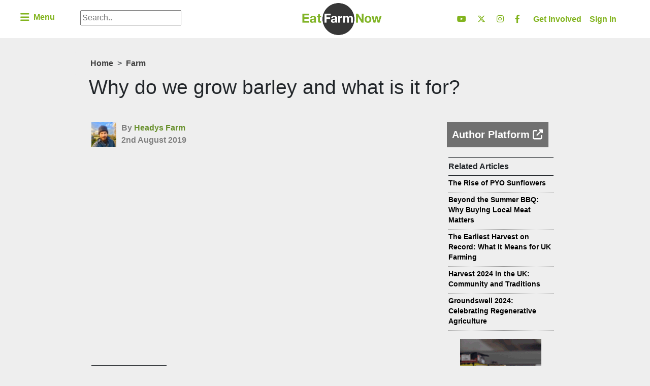

--- FILE ---
content_type: text/html; charset=UTF-8
request_url: https://eatfarmnow.com/2019/08/02/why-do-we-grow-barley-and-what-is-it-for/
body_size: 98048
content:
<!DOCTYPE html>
<html lang="en-GB">
<head>
<meta charset="UTF-8" />
<meta name="viewport" content="width=device-width" />
<meta name="viewport" content="width=device-width, initial-scale=1.0" />
<meta http-equiv="X-UA-Compatible" content="IE=edge">


<!-- Google tag (gtag.js) --> <script async src="https://www.googletagmanager.com/gtag/js?id=G-94RVF8F491"></script> <script> window.dataLayer = window.dataLayer || []; function gtag(){dataLayer.push(arguments);} gtag('js', new Date()); gtag('config', 'G-94RVF8F491'); </script>
<!-- End Google Tag Manager -->

	
<!-- Google Tag Manager -->
<script>(function(w,d,s,l,i){w[l]=w[l]||[];w[l].push({'gtm.start':
new Date().getTime(),event:'gtm.js'});var f=d.getElementsByTagName(s)[0],
j=d.createElement(s),dl=l!='dataLayer'?'&l='+l:'';j.async=true;j.src=
'https://www.googletagmanager.com/gtm.js?id='+i+dl;f.parentNode.insertBefore(j,f);
})(window,document,'script','dataLayer','GTM-TCKM6CJ');</script>
<!-- End Google Tag Manager -->
	<!-- Global site tag (gtag.js) - Google Analytics -->
<script async src="https://www.googletagmanager.com/gtag/js?id=UA-130493259-1"></script>
<script>
  window.dataLayer = window.dataLayer || [];
  function gtag(){dataLayer.push(arguments);}
  gtag('js', new Date());

  gtag('config', 'UA-130493259-1');
</script>
<!-- End Google Analytics-->
	
	
	
<link rel="stylesheet" type="text/css" href="https://eatfarmnow.com/wp-content/themes/blankslate/style.css" />
<script src="https://code.jquery.com/jquery-3.3.1.slim.min.js" integrity="sha384-q8i/X+965DzO0rT7abK41JStQIAqVgRVzpbzo5smXKp4YfRvH+8abtTE1Pi6jizo" crossorigin="anonymous"></script>
<script src="https://cdnjs.cloudflare.com/ajax/libs/popper.js/1.14.3/umd/popper.min.js" integrity="sha384-ZMP7rVo3mIykV+2+9J3UJ46jBk0WLaUAdn689aCwoqbBJiSnjAK/l8WvCWPIPm49" crossorigin="anonymous"></script>

<script src="https://stackpath.bootstrapcdn.com/bootstrap/4.1.3/js/bootstrap.min.js" integrity="sha384-ChfqqxuZUCnJSK3+MXmPNIyE6ZbWh2IMqE241rYiqJxyMiZ6OW/JmZQ5stwEULTy" crossorigin="anonymous"></script>

<link rel="stylesheet" href="https://stackpath.bootstrapcdn.com/bootstrap/4.1.3/css/bootstrap.min.css" integrity="sha384-MCw98/SFnGE8fJT3GXwEOngsV7Zt27NXFoaoApmYm81iuXoPkFOJwJ8ERdknLPMO" crossorigin="anonymous">

<script src="//cdnjs.cloudflare.com/ajax/libs/jquery/3.2.1/jquery.min.js"></script>
<!------ Include the above in your HEAD tag -----
<link rel="stylesheet" href="https://use.fontawesome.com/releases/v5.6.1/css/all.css" integrity="sha384-gfdkjb5BdAXd+lj+gudLWI+BXq4IuLW5IT+brZEZsLFm++aCMlF1V92rMkPaX4PP" crossorigin="anonymous">
----->
<link rel="stylesheet" href="https://cdnjs.cloudflare.com/ajax/libs/font-awesome/6.4.2/css/all.min.css" integrity="sha512-z3gLpd7yknf1YoNbCzqRKc4qyor8gaKU1qmn+CShxbuBusANI9QpRohGBreCFkKxLhei6S9CQXFEbbKuqLg0DA==" crossorigin="anonymous" referrerpolicy="no-referrer" />
	
	
<div class="headernav">
<nav>
  <div id="navbarNavDropdown">
   <ul class="navbar-nav mr-auto">
      <li class="nav-item dropdown mainmenu1">
        <a class="nav-link dropdown-toggle" href="#" id="navbarDropdown" role="button" data-toggle="dropdown" aria-haspopup="true" aria-expanded="false">
          <i class="fas fa-bars fa-lg"></i> &nbsp;Menu
        </a>
        <div class="dropdown-menu"> 
       		<ul id="menu-main-menu" class="menu"><li id="menu-item-919" class="menu-item menu-item-type-custom menu-item-object-custom menu-item-home menu-item-919"><a href="https://eatfarmnow.com/">Home</a></li>
<li id="menu-item-4481" class="hide menu-item menu-item-type-post_type menu-item-object-page menu-item-4481"><a href="https://eatfarmnow.com/trending/">TRENDING</a></li>
<li id="menu-item-11467" class="menu-item menu-item-type-taxonomy menu-item-object-category menu-item-11467"><a href="https://eatfarmnow.com/category/learning-unlocked/">Learning Unlocked</a></li>
<li id="menu-item-427" class="menu-item menu-item-type-taxonomy menu-item-object-category menu-item-427"><a href="https://eatfarmnow.com/category/food-files/">Eat</a></li>
<li id="menu-item-424" class="menu-item menu-item-type-taxonomy menu-item-object-category current-post-ancestor current-menu-parent current-post-parent menu-item-424"><a href="https://eatfarmnow.com/category/farm-diaries/">Farm</a></li>
<li id="menu-item-422" class="linebreakafter menu-item menu-item-type-taxonomy menu-item-object-category menu-item-422"><a href="https://eatfarmnow.com/category/the-big-issues/">Now</a></li>
<li id="menu-item-287" class="menu-item menu-item-type-post_type menu-item-object-page menu-item-287"><a href="https://eatfarmnow.com/register/">Get Involved</a></li>
<li id="menu-item-307" class="menu-item menu-item-type-post_type menu-item-object-page menu-item-307"><a href="https://eatfarmnow.com/about/">About Us</a></li>
<li id="menu-item-4248" class="menu-item menu-item-type-post_type menu-item-object-page menu-item-4248"><a href="https://eatfarmnow.com/our-partners/">Our Partners</a></li>
<li id="menu-item-1226" class="menu-item menu-item-type-post_type menu-item-object-page menu-item-1226"><a href="https://eatfarmnow.com/contributors/">Our Contributors</a></li>
<li id="menu-item-2653" class="menu-item menu-item-type-taxonomy menu-item-object-category menu-item-2653"><a href="https://eatfarmnow.com/category/tips-tricks/">Tips &#038; Tricks</a></li>
<li id="menu-item-311" class="menu-item menu-item-type-post_type menu-item-object-page menu-item-311"><a href="https://eatfarmnow.com/contact-us/">Contact us</a></li>
</ul>        </div>
      </li>
    </ul>
    <ul class="navbar-nav mr-auto searchbar">
      <li class="nav-item">
        <form method="get" id="search-form-alt" action="https://eatfarmnow.com/">
		<input type="text" name="s" id="s" placeholder="Search..">
	</form>     </li>
    </ul>  
  </div>
  
  
  
  
  <div class="logo">
 	<a href="https://eatfarmnow.com"><img src="https://eatfarmnow.com/wp-content/uploads/2018/12/EatFarmNow-Logo-Horz-Clear-BG.png" /></a>
  </div>
  
  <div class="navright">
    <div class="PC">
		<div class="header-social">
			<a href="https://www.youtube.com/channel/UCLhlMN9fjCkUzm9JcZQ_0ew/featured" target="_blank"><i class="fab fa-youtube fa-2x"></i></a> 
			<a href="https://twitter.com/eatfarmnow" target="_blank"><i class="fa-brands fa-x-twitter fa-2x"></i></a> 
			<a href="https://www.instagram.com/eatfarmnow/" target="_blank"><i class="fab fa-instagram fa-2x"></i></a>
			<a href="https://www.facebook.com/Eatfarmnow/" target="_blank"><i class="fab fa-facebook-f fa-2x"></i></a>

		  </div>  
      <ul id="menu-top-right" class="menu toprightpc"><li id="menu-item-467" class="menu-item menu-item-type-post_type menu-item-object-page menu-item-467"><a href="https://eatfarmnow.com/register/">Get Involved</a></li>
<li id="menu-item-466" class="menu-item menu-item-type-post_type menu-item-object-page menu-item-466"><a href="https://eatfarmnow.com/login/">Sign In</a></li>
</ul>    </div>
    <div class="mobile searchmenu">
    <ul class="navbar-nav mr-auto">
      <li class="nav-item dropdown">
        <a class="nav-link dropdown-toggle" href="#" id="navbarDropdown" role="button" data-toggle="dropdown" aria-haspopup="true" aria-expanded="false">
          <i class="fas fa-search fa-lg"></i> 
        </a>
        <div class="dropdown-menu searchbardropmenu"> 
       		[wpdreams_ajaxsearchlite]        </div>
      </li>
    </ul>
    </div>   
    <div class="mobile usermenu">
    <ul class="navbar-nav mr-auto">
      <li class="nav-item dropdown">
        <a class="nav-link dropdown-toggle" href="#" id="navbarDropdown" role="button" data-toggle="dropdown" aria-haspopup="true" aria-expanded="false">
          <i class="fas fa-user fa-lg"></i> 
        </a>
        <div class="dropdown-menu mobilemenuright"> 
       		<ul id="menu-top-right-1" class="menu toprightmobile"><li class="menu-item menu-item-type-post_type menu-item-object-page menu-item-467"><a href="https://eatfarmnow.com/register/">Get Involved</a></li>
<li class="menu-item menu-item-type-post_type menu-item-object-page menu-item-466"><a href="https://eatfarmnow.com/login/">Sign In</a></li>
</ul>        </div>
      </li>
    </ul>
    </div>
  </div>
  
</nav>  
</div>  

<div class="afterheader">
</div>	
	<div class="spinner-wrapper">
		<div class="spinner">
		  <div class="rect1"></div>
		  <div class="rect2"></div>
		  <div class="rect3"></div>
		  <div class="rect4"></div>
		  <div class="rect5"></div>
		</div>
	</div>	
	<style>
		
		.spinner-wrapper {
			position: fixed;
			top: 0;
			left: 0;
			right: 0;
			bottom: 0;
			background-color: white;
			z-index: 99999999999999999;
		}

		.spinner {
		  margin: 25% auto;
		  width: 50px;
		  height: 40px;
		  text-align: center;
		  font-size: 10px;
		}

		.spinner > div {
		  background-color: rgb(130,180,39);
		  height: 100%;
		  width: 6px;
		  display: inline-block;
		  -webkit-animation: sk-stretchdelay 1.2s infinite ease-in-out;
		  animation: sk-stretchdelay 1.2s infinite ease-in-out;
		}

		.spinner .rect2 {
		  -webkit-animation-delay: -1.1s;
		  animation-delay: -1.1s;
		}

		.spinner .rect3 {
		  -webkit-animation-delay: -1.0s;
		  animation-delay: -1.0s;
		}

		.spinner .rect4 {
		  -webkit-animation-delay: -0.9s;
		  animation-delay: -0.9s;
		}

		.spinner .rect5 {
		  -webkit-animation-delay: -0.8s;
		  animation-delay: -0.8s;
		}

		@-webkit-keyframes sk-stretchdelay {
		  0%, 40%, 100% { -webkit-transform: scaleY(0.4) }  
		  20% { -webkit-transform: scaleY(1.0) }
		}

		@keyframes sk-stretchdelay {
		  0%, 40%, 100% { 
			transform: scaleY(0.4);
			-webkit-transform: scaleY(0.4);
		  }  20% { 
			transform: scaleY(1.0);
			-webkit-transform: scaleY(1.0);
		  }
		}
	
	</style>
	
	<script>

		jQuery(document).ready(function($) {
			jQuery(window).on("load", function() {
				setInterval(function hidePreloader() { 
					
						var preloader = $('.spinner-wrapper');
						preloader.fadeOut(1000);
				
				}, 1000);
					
			});
			
			setInterval(function(){ 
				if ( !$('.lockdown').hasClass('noOverlayLD') ) {
					$('.overlayaudioembed', this).attr('src','https://eatfarmnow.com/wp-content/uploads/2019/01/efn-overlay-lockdown-learning.png');
					$('.overlayembedvideo', this).attr('src','https://eatfarmnow.com/wp-content/uploads/2019/01/efn-overlay-lockdown-learning.png');
					$('.thumbnailOverlayLockdown', this).attr('src','https://eatfarmnow.com/wp-content/uploads/2019/01/efn-overlay-lockdown-learning.png');
					$('.overlayaudio', this).attr('src','https://eatfarmnow.com/wp-content/uploads/2019/01/efn-overlay-lockdown-learning.png');
					$('.overlayvideo', this).attr('src','https://eatfarmnow.com/wp-content/uploads/2019/01/efn-overlay-lockdown-learning.png');
					$('.thumbnailOverlay', this).attr('src','https://eatfarmnow.com/wp-content/uploads/2019/01/efn-overlay-lockdown-learning.png');
				}
				if ( !$('.lockdown-overlay').hasClass('noOverlayLD') ) {
					$('.lockdown-overlay .overlayaudioembed').attr('src','https://eatfarmnow.com/wp-content/uploads/2019/01/efn-overlay-lockdown-learning.png');
					$('.lockdown-overlay .overlayembedvideo').attr('src','https://eatfarmnow.com/wp-content/uploads/2019/01/efn-overlay-lockdown-learning.png');
					$('.lockdown-overlay .thumbnailOverlayLockdown').attr('src','https://eatfarmnow.com/wp-content/uploads/2019/01/efn-overlay-lockdown-learning.png');
					$('.lockdown-overlay .overlayaudio').attr('src','https://eatfarmnow.com/wp-content/uploads/2019/01/efn-overlay-lockdown-learning.png');
					$('.lockdown-overlay .overlayvideo').attr('src','https://eatfarmnow.com/wp-content/uploads/2019/01/efn-overlay-lockdown-learning.png');
					$('.lockdown-overlay .thumbnailOverlay').attr('src','https://eatfarmnow.com/wp-content/uploads/2019/01/efn-overlay-lockdown-learning.png');
				}
				if ( !$('.unlocked-learning-overlay').hasClass('noOverlayLD') && $('.firstphoto').hasClass('unlocked-learning-overlay') ) {
					$('.overlayaudioembed', this).attr('src','https://eatfarmnow.com/wp-content/uploads/2019/01/image004.png');
					$('.overlayembedvideo', this).attr('src','https://eatfarmnow.com/wp-content/uploads/2019/01/image004.png');
					$('.thumbnailOverlayLockdown', this).attr('src','https://eatfarmnow.com//wp-content/uploads/2019/01/image004.png');
					$('.overlayaudio', this).attr('src','https://eatfarmnow.com/wp-content/uploads/2019/01/image004.png');
					$('.overlayvideo', this).attr('src','https://eatfarmnow.com/wp-content/uploads/2019/01/image004.png');
					$('.thumbnailOverlay', this).attr('src','https://eatfarmnow.com/wp-content/uploads/2019/01/image004.png');
				}
				if ( !$('.unlocked-learning-overlay').hasClass('noOverlayLD') && $('.firstphoto').hasClass('unlocked-learning-overlay') ) {
					$('.lockdown-overlay .overlayaudioembed').attr('src','https://eatfarmnow.com/wp-content/uploads/2019/01/image004.png');
					$('.lockdown-overlay .overlayembedvideo').attr('src','https://eatfarmnow.com/wp-content/uploads/2019/01/image004.png');
					$('.lockdown-overlay .thumbnailOverlayLockdown').attr('src','https://eatfarmnow.com/wp-content/uploads/2019/01/image004.png');
					$('.lockdown-overlay .overlayaudio').attr('src','https://eatfarmnow.com/wp-content/uploads/2019/01/image004.png');
					$('.lockdown-overlay .overlayvideo').attr('src','https://eatfarmnow.com/wp-content/uploads/2019/01/image004.png');
					$('.lockdown-overlay .thumbnailOverlay').attr('src','https://eatfarmnow.com/wp-content/uploads/2019/01/image004.png');
				}
			}, 1000);
			
		});
		
	</script>		
	
	
<meta name='robots' content='index, follow, max-image-preview:large, max-snippet:-1, max-video-preview:-1' />
	<style>img:is([sizes="auto" i], [sizes^="auto," i]) { contain-intrinsic-size: 3000px 1500px }</style>
	
	<!-- This site is optimized with the Yoast SEO Premium plugin v24.5 (Yoast SEO v24.5) - https://yoast.com/wordpress/plugins/seo/ -->
	<title>Why do we grow barley and what is it for? | Eat Farm Now</title>
	<link rel="canonical" href="https://eatfarmnow.com/2019/08/02/why-do-we-grow-barley-and-what-is-it-for/" />
	<meta property="og:locale" content="en_GB" />
	<meta property="og:type" content="article" />
	<meta property="og:title" content="Why do we grow barley and what is it for?" />
	<meta property="og:description" content="The barley we grow goes to feed our cattle, whilst the straw is used for their bedding. It helps keep..." />
	<meta property="og:url" content="https://eatfarmnow.com/2019/08/02/why-do-we-grow-barley-and-what-is-it-for/" />
	<meta property="og:site_name" content="Eat Farm Now" />
	<meta property="article:publisher" content="https://www.facebook.com/Eatfarmnow/" />
	<meta property="article:published_time" content="2019-08-02T02:30:59+00:00" />
	<meta property="og:image" content="https://eatfarmnow.com/wp-content/uploads/2019/07/cornfield-4306048_1920.jpg" />
	<meta property="og:image:width" content="1920" />
	<meta property="og:image:height" content="1280" />
	<meta property="og:image:type" content="image/jpeg" />
	<meta name="author" content="Headys Farm" />
	<meta name="twitter:card" content="summary_large_image" />
	<meta name="twitter:creator" content="@eatfarmnow" />
	<meta name="twitter:site" content="@eatfarmnow" />
	<meta name="twitter:label1" content="Written by" />
	<meta name="twitter:data1" content="Headys Farm" />
	<script type="application/ld+json" class="yoast-schema-graph">{"@context":"https://schema.org","@graph":[{"@type":"Article","@id":"https://eatfarmnow.com/2019/08/02/why-do-we-grow-barley-and-what-is-it-for/#article","isPartOf":{"@id":"https://eatfarmnow.com/2019/08/02/why-do-we-grow-barley-and-what-is-it-for/"},"author":{"name":"Headys Farm","@id":"https://eatfarmnow.com/#/schema/person/22019c5a00fc7701e656fdd22abc377a"},"headline":"Why do we grow barley and what is it for?","datePublished":"2019-08-02T02:30:59+00:00","mainEntityOfPage":{"@id":"https://eatfarmnow.com/2019/08/02/why-do-we-grow-barley-and-what-is-it-for/"},"wordCount":47,"publisher":{"@id":"https://eatfarmnow.com/#organization"},"image":{"@id":"https://eatfarmnow.com/2019/08/02/why-do-we-grow-barley-and-what-is-it-for/#primaryimage"},"thumbnailUrl":"https://eatfarmnow.com/wp-content/uploads/2019/07/cornfield-4306048_1920.jpg","articleSection":["Farm","Farming Stories"],"inLanguage":"en-GB"},{"@type":"WebPage","@id":"https://eatfarmnow.com/2019/08/02/why-do-we-grow-barley-and-what-is-it-for/","url":"https://eatfarmnow.com/2019/08/02/why-do-we-grow-barley-and-what-is-it-for/","name":"Why do we grow barley and what is it for? | Eat Farm Now","isPartOf":{"@id":"https://eatfarmnow.com/#website"},"primaryImageOfPage":{"@id":"https://eatfarmnow.com/2019/08/02/why-do-we-grow-barley-and-what-is-it-for/#primaryimage"},"image":{"@id":"https://eatfarmnow.com/2019/08/02/why-do-we-grow-barley-and-what-is-it-for/#primaryimage"},"thumbnailUrl":"https://eatfarmnow.com/wp-content/uploads/2019/07/cornfield-4306048_1920.jpg","datePublished":"2019-08-02T02:30:59+00:00","breadcrumb":{"@id":"https://eatfarmnow.com/2019/08/02/why-do-we-grow-barley-and-what-is-it-for/#breadcrumb"},"inLanguage":"en-GB","potentialAction":[{"@type":"ReadAction","target":["https://eatfarmnow.com/2019/08/02/why-do-we-grow-barley-and-what-is-it-for/"]}]},{"@type":"ImageObject","inLanguage":"en-GB","@id":"https://eatfarmnow.com/2019/08/02/why-do-we-grow-barley-and-what-is-it-for/#primaryimage","url":"https://eatfarmnow.com/wp-content/uploads/2019/07/cornfield-4306048_1920.jpg","contentUrl":"https://eatfarmnow.com/wp-content/uploads/2019/07/cornfield-4306048_1920.jpg","width":1920,"height":1280},{"@type":"BreadcrumbList","@id":"https://eatfarmnow.com/2019/08/02/why-do-we-grow-barley-and-what-is-it-for/#breadcrumb","itemListElement":[{"@type":"ListItem","position":1,"name":"Home","item":"https://eatfarmnow.com/"},{"@type":"ListItem","position":2,"name":"Why do we grow barley and what is it for?"}]},{"@type":"WebSite","@id":"https://eatfarmnow.com/#website","url":"https://eatfarmnow.com/","name":"Eat Farm Now","description":"News from the farm to your screen","publisher":{"@id":"https://eatfarmnow.com/#organization"},"potentialAction":[{"@type":"SearchAction","target":{"@type":"EntryPoint","urlTemplate":"https://eatfarmnow.com/?s={search_term_string}"},"query-input":{"@type":"PropertyValueSpecification","valueRequired":true,"valueName":"search_term_string"}}],"inLanguage":"en-GB"},{"@type":"Organization","@id":"https://eatfarmnow.com/#organization","name":"Eat Farm Now","url":"https://eatfarmnow.com/","logo":{"@type":"ImageObject","inLanguage":"en-GB","@id":"https://eatfarmnow.com/#/schema/logo/image/","url":"https://eatfarmnow.com/wp-content/uploads/2018/12/EatFarmNow-Logo-Horz-BG.png","contentUrl":"https://eatfarmnow.com/wp-content/uploads/2018/12/EatFarmNow-Logo-Horz-BG.png","width":595,"height":240,"caption":"Eat Farm Now"},"image":{"@id":"https://eatfarmnow.com/#/schema/logo/image/"},"sameAs":["https://www.facebook.com/Eatfarmnow/","https://x.com/eatfarmnow","https://www.instagram.com/eatfarmnow/","https://www.youtube.com/channel/UCLhlMN9fjCkUzm9JcZQ_0ew/featured"]},{"@type":"Person","@id":"https://eatfarmnow.com/#/schema/person/22019c5a00fc7701e656fdd22abc377a","name":"Headys Farm","image":{"@type":"ImageObject","inLanguage":"en-GB","@id":"https://eatfarmnow.com/#/schema/person/image/","url":"https://eatfarmnow.com/wp-content/uploads/2019/02/eatfarmnow-avatar.jpg","contentUrl":"https://eatfarmnow.com/wp-content/uploads/2019/02/eatfarmnow-avatar.jpg","caption":"Headys Farm"},"description":"Hi, I am just your average British farmer, sharing with you my day to day life on our mixed farm in Buckinghamshire. Come and join me for the highs and lows of farming cattle and sheep, along with growing a variety of crops for us and our animals to eat. Laugh with me, laugh at me, I don't mind, just come and see how great British food is produced and why we do what we do.","sameAs":["https://twitter.com/headysfarm"],"url":"https://eatfarmnow.com/author/headys-farm/"}]}</script>
	<!-- / Yoast SEO Premium plugin. -->


<link rel='dns-prefetch' href='//static.addtoany.com' />
<link rel='dns-prefetch' href='//challenges.cloudflare.com' />
<link rel="alternate" type="application/rss+xml" title="Eat Farm Now &raquo; Feed" href="https://eatfarmnow.com/feed/" />
<link rel="alternate" type="application/rss+xml" title="Eat Farm Now &raquo; Comments Feed" href="https://eatfarmnow.com/comments/feed/" />
<script type="text/javascript">
/* <![CDATA[ */
window._wpemojiSettings = {"baseUrl":"https:\/\/s.w.org\/images\/core\/emoji\/15.0.3\/72x72\/","ext":".png","svgUrl":"https:\/\/s.w.org\/images\/core\/emoji\/15.0.3\/svg\/","svgExt":".svg","source":{"wpemoji":"https:\/\/eatfarmnow.com\/wp-includes\/js\/wp-emoji.js?ver=6.7.4","twemoji":"https:\/\/eatfarmnow.com\/wp-includes\/js\/twemoji.js?ver=6.7.4"}};
/**
 * @output wp-includes/js/wp-emoji-loader.js
 */

/**
 * Emoji Settings as exported in PHP via _print_emoji_detection_script().
 * @typedef WPEmojiSettings
 * @type {object}
 * @property {?object} source
 * @property {?string} source.concatemoji
 * @property {?string} source.twemoji
 * @property {?string} source.wpemoji
 * @property {?boolean} DOMReady
 * @property {?Function} readyCallback
 */

/**
 * Support tests.
 * @typedef SupportTests
 * @type {object}
 * @property {?boolean} flag
 * @property {?boolean} emoji
 */

/**
 * IIFE to detect emoji support and load Twemoji if needed.
 *
 * @param {Window} window
 * @param {Document} document
 * @param {WPEmojiSettings} settings
 */
( function wpEmojiLoader( window, document, settings ) {
	if ( typeof Promise === 'undefined' ) {
		return;
	}

	var sessionStorageKey = 'wpEmojiSettingsSupports';
	var tests = [ 'flag', 'emoji' ];

	/**
	 * Checks whether the browser supports offloading to a Worker.
	 *
	 * @since 6.3.0
	 *
	 * @private
	 *
	 * @returns {boolean}
	 */
	function supportsWorkerOffloading() {
		return (
			typeof Worker !== 'undefined' &&
			typeof OffscreenCanvas !== 'undefined' &&
			typeof URL !== 'undefined' &&
			URL.createObjectURL &&
			typeof Blob !== 'undefined'
		);
	}

	/**
	 * @typedef SessionSupportTests
	 * @type {object}
	 * @property {number} timestamp
	 * @property {SupportTests} supportTests
	 */

	/**
	 * Get support tests from session.
	 *
	 * @since 6.3.0
	 *
	 * @private
	 *
	 * @returns {?SupportTests} Support tests, or null if not set or older than 1 week.
	 */
	function getSessionSupportTests() {
		try {
			/** @type {SessionSupportTests} */
			var item = JSON.parse(
				sessionStorage.getItem( sessionStorageKey )
			);
			if (
				typeof item === 'object' &&
				typeof item.timestamp === 'number' &&
				new Date().valueOf() < item.timestamp + 604800 && // Note: Number is a week in seconds.
				typeof item.supportTests === 'object'
			) {
				return item.supportTests;
			}
		} catch ( e ) {}
		return null;
	}

	/**
	 * Persist the supports in session storage.
	 *
	 * @since 6.3.0
	 *
	 * @private
	 *
	 * @param {SupportTests} supportTests Support tests.
	 */
	function setSessionSupportTests( supportTests ) {
		try {
			/** @type {SessionSupportTests} */
			var item = {
				supportTests: supportTests,
				timestamp: new Date().valueOf()
			};

			sessionStorage.setItem(
				sessionStorageKey,
				JSON.stringify( item )
			);
		} catch ( e ) {}
	}

	/**
	 * Checks if two sets of Emoji characters render the same visually.
	 *
	 * This function may be serialized to run in a Worker. Therefore, it cannot refer to variables from the containing
	 * scope. Everything must be passed by parameters.
	 *
	 * @since 4.9.0
	 *
	 * @private
	 *
	 * @param {CanvasRenderingContext2D} context 2D Context.
	 * @param {string} set1 Set of Emoji to test.
	 * @param {string} set2 Set of Emoji to test.
	 *
	 * @return {boolean} True if the two sets render the same.
	 */
	function emojiSetsRenderIdentically( context, set1, set2 ) {
		// Cleanup from previous test.
		context.clearRect( 0, 0, context.canvas.width, context.canvas.height );
		context.fillText( set1, 0, 0 );
		var rendered1 = new Uint32Array(
			context.getImageData(
				0,
				0,
				context.canvas.width,
				context.canvas.height
			).data
		);

		// Cleanup from previous test.
		context.clearRect( 0, 0, context.canvas.width, context.canvas.height );
		context.fillText( set2, 0, 0 );
		var rendered2 = new Uint32Array(
			context.getImageData(
				0,
				0,
				context.canvas.width,
				context.canvas.height
			).data
		);

		return rendered1.every( function ( rendered2Data, index ) {
			return rendered2Data === rendered2[ index ];
		} );
	}

	/**
	 * Determines if the browser properly renders Emoji that Twemoji can supplement.
	 *
	 * This function may be serialized to run in a Worker. Therefore, it cannot refer to variables from the containing
	 * scope. Everything must be passed by parameters.
	 *
	 * @since 4.2.0
	 *
	 * @private
	 *
	 * @param {CanvasRenderingContext2D} context 2D Context.
	 * @param {string} type Whether to test for support of "flag" or "emoji".
	 * @param {Function} emojiSetsRenderIdentically Reference to emojiSetsRenderIdentically function, needed due to minification.
	 *
	 * @return {boolean} True if the browser can render emoji, false if it cannot.
	 */
	function browserSupportsEmoji( context, type, emojiSetsRenderIdentically ) {
		var isIdentical;

		switch ( type ) {
			case 'flag':
				/*
				 * Test for Transgender flag compatibility. Added in Unicode 13.
				 *
				 * To test for support, we try to render it, and compare the rendering to how it would look if
				 * the browser doesn't render it correctly (white flag emoji + transgender symbol).
				 */
				isIdentical = emojiSetsRenderIdentically(
					context,
					'\uD83C\uDFF3\uFE0F\u200D\u26A7\uFE0F', // as a zero-width joiner sequence
					'\uD83C\uDFF3\uFE0F\u200B\u26A7\uFE0F' // separated by a zero-width space
				);

				if ( isIdentical ) {
					return false;
				}

				/*
				 * Test for UN flag compatibility. This is the least supported of the letter locale flags,
				 * so gives us an easy test for full support.
				 *
				 * To test for support, we try to render it, and compare the rendering to how it would look if
				 * the browser doesn't render it correctly ([U] + [N]).
				 */
				isIdentical = emojiSetsRenderIdentically(
					context,
					'\uD83C\uDDFA\uD83C\uDDF3', // as the sequence of two code points
					'\uD83C\uDDFA\u200B\uD83C\uDDF3' // as the two code points separated by a zero-width space
				);

				if ( isIdentical ) {
					return false;
				}

				/*
				 * Test for English flag compatibility. England is a country in the United Kingdom, it
				 * does not have a two letter locale code but rather a five letter sub-division code.
				 *
				 * To test for support, we try to render it, and compare the rendering to how it would look if
				 * the browser doesn't render it correctly (black flag emoji + [G] + [B] + [E] + [N] + [G]).
				 */
				isIdentical = emojiSetsRenderIdentically(
					context,
					// as the flag sequence
					'\uD83C\uDFF4\uDB40\uDC67\uDB40\uDC62\uDB40\uDC65\uDB40\uDC6E\uDB40\uDC67\uDB40\uDC7F',
					// with each code point separated by a zero-width space
					'\uD83C\uDFF4\u200B\uDB40\uDC67\u200B\uDB40\uDC62\u200B\uDB40\uDC65\u200B\uDB40\uDC6E\u200B\uDB40\uDC67\u200B\uDB40\uDC7F'
				);

				return ! isIdentical;
			case 'emoji':
				/*
				 * Four and twenty blackbirds baked in a pie.
				 *
				 * To test for Emoji 15.0 support, try to render a new emoji: Blackbird.
				 *
				 * The Blackbird is a ZWJ sequence combining 🐦 Bird and ⬛ large black square.,
				 *
				 * 0x1F426 (\uD83D\uDC26) == Bird
				 * 0x200D == Zero-Width Joiner (ZWJ) that links the code points for the new emoji or
				 * 0x200B == Zero-Width Space (ZWS) that is rendered for clients not supporting the new emoji.
				 * 0x2B1B == Large Black Square
				 *
				 * When updating this test for future Emoji releases, ensure that individual emoji that make up the
				 * sequence come from older emoji standards.
				 */
				isIdentical = emojiSetsRenderIdentically(
					context,
					'\uD83D\uDC26\u200D\u2B1B', // as the zero-width joiner sequence
					'\uD83D\uDC26\u200B\u2B1B' // separated by a zero-width space
				);

				return ! isIdentical;
		}

		return false;
	}

	/**
	 * Checks emoji support tests.
	 *
	 * This function may be serialized to run in a Worker. Therefore, it cannot refer to variables from the containing
	 * scope. Everything must be passed by parameters.
	 *
	 * @since 6.3.0
	 *
	 * @private
	 *
	 * @param {string[]} tests Tests.
	 * @param {Function} browserSupportsEmoji Reference to browserSupportsEmoji function, needed due to minification.
	 * @param {Function} emojiSetsRenderIdentically Reference to emojiSetsRenderIdentically function, needed due to minification.
	 *
	 * @return {SupportTests} Support tests.
	 */
	function testEmojiSupports( tests, browserSupportsEmoji, emojiSetsRenderIdentically ) {
		var canvas;
		if (
			typeof WorkerGlobalScope !== 'undefined' &&
			self instanceof WorkerGlobalScope
		) {
			canvas = new OffscreenCanvas( 300, 150 ); // Dimensions are default for HTMLCanvasElement.
		} else {
			canvas = document.createElement( 'canvas' );
		}

		var context = canvas.getContext( '2d', { willReadFrequently: true } );

		/*
		 * Chrome on OS X added native emoji rendering in M41. Unfortunately,
		 * it doesn't work when the font is bolder than 500 weight. So, we
		 * check for bold rendering support to avoid invisible emoji in Chrome.
		 */
		context.textBaseline = 'top';
		context.font = '600 32px Arial';

		var supports = {};
		tests.forEach( function ( test ) {
			supports[ test ] = browserSupportsEmoji( context, test, emojiSetsRenderIdentically );
		} );
		return supports;
	}

	/**
	 * Adds a script to the head of the document.
	 *
	 * @ignore
	 *
	 * @since 4.2.0
	 *
	 * @param {string} src The url where the script is located.
	 *
	 * @return {void}
	 */
	function addScript( src ) {
		var script = document.createElement( 'script' );
		script.src = src;
		script.defer = true;
		document.head.appendChild( script );
	}

	settings.supports = {
		everything: true,
		everythingExceptFlag: true
	};

	// Create a promise for DOMContentLoaded since the worker logic may finish after the event has fired.
	var domReadyPromise = new Promise( function ( resolve ) {
		document.addEventListener( 'DOMContentLoaded', resolve, {
			once: true
		} );
	} );

	// Obtain the emoji support from the browser, asynchronously when possible.
	new Promise( function ( resolve ) {
		var supportTests = getSessionSupportTests();
		if ( supportTests ) {
			resolve( supportTests );
			return;
		}

		if ( supportsWorkerOffloading() ) {
			try {
				// Note that the functions are being passed as arguments due to minification.
				var workerScript =
					'postMessage(' +
					testEmojiSupports.toString() +
					'(' +
					[
						JSON.stringify( tests ),
						browserSupportsEmoji.toString(),
						emojiSetsRenderIdentically.toString()
					].join( ',' ) +
					'));';
				var blob = new Blob( [ workerScript ], {
					type: 'text/javascript'
				} );
				var worker = new Worker( URL.createObjectURL( blob ), { name: 'wpTestEmojiSupports' } );
				worker.onmessage = function ( event ) {
					supportTests = event.data;
					setSessionSupportTests( supportTests );
					worker.terminate();
					resolve( supportTests );
				};
				return;
			} catch ( e ) {}
		}

		supportTests = testEmojiSupports( tests, browserSupportsEmoji, emojiSetsRenderIdentically );
		setSessionSupportTests( supportTests );
		resolve( supportTests );
	} )
		// Once the browser emoji support has been obtained from the session, finalize the settings.
		.then( function ( supportTests ) {
			/*
			 * Tests the browser support for flag emojis and other emojis, and adjusts the
			 * support settings accordingly.
			 */
			for ( var test in supportTests ) {
				settings.supports[ test ] = supportTests[ test ];

				settings.supports.everything =
					settings.supports.everything && settings.supports[ test ];

				if ( 'flag' !== test ) {
					settings.supports.everythingExceptFlag =
						settings.supports.everythingExceptFlag &&
						settings.supports[ test ];
				}
			}

			settings.supports.everythingExceptFlag =
				settings.supports.everythingExceptFlag &&
				! settings.supports.flag;

			// Sets DOMReady to false and assigns a ready function to settings.
			settings.DOMReady = false;
			settings.readyCallback = function () {
				settings.DOMReady = true;
			};
		} )
		.then( function () {
			return domReadyPromise;
		} )
		.then( function () {
			// When the browser can not render everything we need to load a polyfill.
			if ( ! settings.supports.everything ) {
				settings.readyCallback();

				var src = settings.source || {};

				if ( src.concatemoji ) {
					addScript( src.concatemoji );
				} else if ( src.wpemoji && src.twemoji ) {
					addScript( src.twemoji );
					addScript( src.wpemoji );
				}
			}
		} );
} )( window, document, window._wpemojiSettings );

/* ]]> */
</script>
<link rel='stylesheet' id='dashicons-css' href='https://eatfarmnow.com/wp-includes/css/dashicons.css?ver=6.7.4' type='text/css' media='all' />
<link rel='stylesheet' id='menu-icons-extra-css' href='https://eatfarmnow.com/wp-content/plugins/menu-icons/css/extra.css?ver=0.13.16' type='text/css' media='all' />
<style id='wp-emoji-styles-inline-css' type='text/css'>

	img.wp-smiley, img.emoji {
		display: inline !important;
		border: none !important;
		box-shadow: none !important;
		height: 1em !important;
		width: 1em !important;
		margin: 0 0.07em !important;
		vertical-align: -0.1em !important;
		background: none !important;
		padding: 0 !important;
	}
</style>
<link rel='stylesheet' id='wp-block-library-css' href='https://eatfarmnow.com/wp-includes/css/dist/block-library/style.css?ver=6.7.4' type='text/css' media='all' />
<link rel='stylesheet' id='mpp_gutenberg-css' href='https://eatfarmnow.com/wp-content/plugins/metronet-profile-picture/dist/blocks.style.build.css?ver=2.6.3' type='text/css' media='all' />
<style id='classic-theme-styles-inline-css' type='text/css'>
/**
 * These rules are needed for backwards compatibility.
 * They should match the button element rules in the base theme.json file.
 */
.wp-block-button__link {
	color: #ffffff;
	background-color: #32373c;
	border-radius: 9999px; /* 100% causes an oval, but any explicit but really high value retains the pill shape. */

	/* This needs a low specificity so it won't override the rules from the button element if defined in theme.json. */
	box-shadow: none;
	text-decoration: none;

	/* The extra 2px are added to size solids the same as the outline versions.*/
	padding: calc(0.667em + 2px) calc(1.333em + 2px);

	font-size: 1.125em;
}

.wp-block-file__button {
	background: #32373c;
	color: #ffffff;
	text-decoration: none;
}

</style>
<style id='global-styles-inline-css' type='text/css'>
:root{--wp--preset--aspect-ratio--square: 1;--wp--preset--aspect-ratio--4-3: 4/3;--wp--preset--aspect-ratio--3-4: 3/4;--wp--preset--aspect-ratio--3-2: 3/2;--wp--preset--aspect-ratio--2-3: 2/3;--wp--preset--aspect-ratio--16-9: 16/9;--wp--preset--aspect-ratio--9-16: 9/16;--wp--preset--color--black: #000000;--wp--preset--color--cyan-bluish-gray: #abb8c3;--wp--preset--color--white: #ffffff;--wp--preset--color--pale-pink: #f78da7;--wp--preset--color--vivid-red: #cf2e2e;--wp--preset--color--luminous-vivid-orange: #ff6900;--wp--preset--color--luminous-vivid-amber: #fcb900;--wp--preset--color--light-green-cyan: #7bdcb5;--wp--preset--color--vivid-green-cyan: #00d084;--wp--preset--color--pale-cyan-blue: #8ed1fc;--wp--preset--color--vivid-cyan-blue: #0693e3;--wp--preset--color--vivid-purple: #9b51e0;--wp--preset--gradient--vivid-cyan-blue-to-vivid-purple: linear-gradient(135deg,rgba(6,147,227,1) 0%,rgb(155,81,224) 100%);--wp--preset--gradient--light-green-cyan-to-vivid-green-cyan: linear-gradient(135deg,rgb(122,220,180) 0%,rgb(0,208,130) 100%);--wp--preset--gradient--luminous-vivid-amber-to-luminous-vivid-orange: linear-gradient(135deg,rgba(252,185,0,1) 0%,rgba(255,105,0,1) 100%);--wp--preset--gradient--luminous-vivid-orange-to-vivid-red: linear-gradient(135deg,rgba(255,105,0,1) 0%,rgb(207,46,46) 100%);--wp--preset--gradient--very-light-gray-to-cyan-bluish-gray: linear-gradient(135deg,rgb(238,238,238) 0%,rgb(169,184,195) 100%);--wp--preset--gradient--cool-to-warm-spectrum: linear-gradient(135deg,rgb(74,234,220) 0%,rgb(151,120,209) 20%,rgb(207,42,186) 40%,rgb(238,44,130) 60%,rgb(251,105,98) 80%,rgb(254,248,76) 100%);--wp--preset--gradient--blush-light-purple: linear-gradient(135deg,rgb(255,206,236) 0%,rgb(152,150,240) 100%);--wp--preset--gradient--blush-bordeaux: linear-gradient(135deg,rgb(254,205,165) 0%,rgb(254,45,45) 50%,rgb(107,0,62) 100%);--wp--preset--gradient--luminous-dusk: linear-gradient(135deg,rgb(255,203,112) 0%,rgb(199,81,192) 50%,rgb(65,88,208) 100%);--wp--preset--gradient--pale-ocean: linear-gradient(135deg,rgb(255,245,203) 0%,rgb(182,227,212) 50%,rgb(51,167,181) 100%);--wp--preset--gradient--electric-grass: linear-gradient(135deg,rgb(202,248,128) 0%,rgb(113,206,126) 100%);--wp--preset--gradient--midnight: linear-gradient(135deg,rgb(2,3,129) 0%,rgb(40,116,252) 100%);--wp--preset--font-size--small: 13px;--wp--preset--font-size--medium: 20px;--wp--preset--font-size--large: 36px;--wp--preset--font-size--x-large: 42px;--wp--preset--spacing--20: 0.44rem;--wp--preset--spacing--30: 0.67rem;--wp--preset--spacing--40: 1rem;--wp--preset--spacing--50: 1.5rem;--wp--preset--spacing--60: 2.25rem;--wp--preset--spacing--70: 3.38rem;--wp--preset--spacing--80: 5.06rem;--wp--preset--shadow--natural: 6px 6px 9px rgba(0, 0, 0, 0.2);--wp--preset--shadow--deep: 12px 12px 50px rgba(0, 0, 0, 0.4);--wp--preset--shadow--sharp: 6px 6px 0px rgba(0, 0, 0, 0.2);--wp--preset--shadow--outlined: 6px 6px 0px -3px rgba(255, 255, 255, 1), 6px 6px rgba(0, 0, 0, 1);--wp--preset--shadow--crisp: 6px 6px 0px rgba(0, 0, 0, 1);}:where(.is-layout-flex){gap: 0.5em;}:where(.is-layout-grid){gap: 0.5em;}body .is-layout-flex{display: flex;}.is-layout-flex{flex-wrap: wrap;align-items: center;}.is-layout-flex > :is(*, div){margin: 0;}body .is-layout-grid{display: grid;}.is-layout-grid > :is(*, div){margin: 0;}:where(.wp-block-columns.is-layout-flex){gap: 2em;}:where(.wp-block-columns.is-layout-grid){gap: 2em;}:where(.wp-block-post-template.is-layout-flex){gap: 1.25em;}:where(.wp-block-post-template.is-layout-grid){gap: 1.25em;}.has-black-color{color: var(--wp--preset--color--black) !important;}.has-cyan-bluish-gray-color{color: var(--wp--preset--color--cyan-bluish-gray) !important;}.has-white-color{color: var(--wp--preset--color--white) !important;}.has-pale-pink-color{color: var(--wp--preset--color--pale-pink) !important;}.has-vivid-red-color{color: var(--wp--preset--color--vivid-red) !important;}.has-luminous-vivid-orange-color{color: var(--wp--preset--color--luminous-vivid-orange) !important;}.has-luminous-vivid-amber-color{color: var(--wp--preset--color--luminous-vivid-amber) !important;}.has-light-green-cyan-color{color: var(--wp--preset--color--light-green-cyan) !important;}.has-vivid-green-cyan-color{color: var(--wp--preset--color--vivid-green-cyan) !important;}.has-pale-cyan-blue-color{color: var(--wp--preset--color--pale-cyan-blue) !important;}.has-vivid-cyan-blue-color{color: var(--wp--preset--color--vivid-cyan-blue) !important;}.has-vivid-purple-color{color: var(--wp--preset--color--vivid-purple) !important;}.has-black-background-color{background-color: var(--wp--preset--color--black) !important;}.has-cyan-bluish-gray-background-color{background-color: var(--wp--preset--color--cyan-bluish-gray) !important;}.has-white-background-color{background-color: var(--wp--preset--color--white) !important;}.has-pale-pink-background-color{background-color: var(--wp--preset--color--pale-pink) !important;}.has-vivid-red-background-color{background-color: var(--wp--preset--color--vivid-red) !important;}.has-luminous-vivid-orange-background-color{background-color: var(--wp--preset--color--luminous-vivid-orange) !important;}.has-luminous-vivid-amber-background-color{background-color: var(--wp--preset--color--luminous-vivid-amber) !important;}.has-light-green-cyan-background-color{background-color: var(--wp--preset--color--light-green-cyan) !important;}.has-vivid-green-cyan-background-color{background-color: var(--wp--preset--color--vivid-green-cyan) !important;}.has-pale-cyan-blue-background-color{background-color: var(--wp--preset--color--pale-cyan-blue) !important;}.has-vivid-cyan-blue-background-color{background-color: var(--wp--preset--color--vivid-cyan-blue) !important;}.has-vivid-purple-background-color{background-color: var(--wp--preset--color--vivid-purple) !important;}.has-black-border-color{border-color: var(--wp--preset--color--black) !important;}.has-cyan-bluish-gray-border-color{border-color: var(--wp--preset--color--cyan-bluish-gray) !important;}.has-white-border-color{border-color: var(--wp--preset--color--white) !important;}.has-pale-pink-border-color{border-color: var(--wp--preset--color--pale-pink) !important;}.has-vivid-red-border-color{border-color: var(--wp--preset--color--vivid-red) !important;}.has-luminous-vivid-orange-border-color{border-color: var(--wp--preset--color--luminous-vivid-orange) !important;}.has-luminous-vivid-amber-border-color{border-color: var(--wp--preset--color--luminous-vivid-amber) !important;}.has-light-green-cyan-border-color{border-color: var(--wp--preset--color--light-green-cyan) !important;}.has-vivid-green-cyan-border-color{border-color: var(--wp--preset--color--vivid-green-cyan) !important;}.has-pale-cyan-blue-border-color{border-color: var(--wp--preset--color--pale-cyan-blue) !important;}.has-vivid-cyan-blue-border-color{border-color: var(--wp--preset--color--vivid-cyan-blue) !important;}.has-vivid-purple-border-color{border-color: var(--wp--preset--color--vivid-purple) !important;}.has-vivid-cyan-blue-to-vivid-purple-gradient-background{background: var(--wp--preset--gradient--vivid-cyan-blue-to-vivid-purple) !important;}.has-light-green-cyan-to-vivid-green-cyan-gradient-background{background: var(--wp--preset--gradient--light-green-cyan-to-vivid-green-cyan) !important;}.has-luminous-vivid-amber-to-luminous-vivid-orange-gradient-background{background: var(--wp--preset--gradient--luminous-vivid-amber-to-luminous-vivid-orange) !important;}.has-luminous-vivid-orange-to-vivid-red-gradient-background{background: var(--wp--preset--gradient--luminous-vivid-orange-to-vivid-red) !important;}.has-very-light-gray-to-cyan-bluish-gray-gradient-background{background: var(--wp--preset--gradient--very-light-gray-to-cyan-bluish-gray) !important;}.has-cool-to-warm-spectrum-gradient-background{background: var(--wp--preset--gradient--cool-to-warm-spectrum) !important;}.has-blush-light-purple-gradient-background{background: var(--wp--preset--gradient--blush-light-purple) !important;}.has-blush-bordeaux-gradient-background{background: var(--wp--preset--gradient--blush-bordeaux) !important;}.has-luminous-dusk-gradient-background{background: var(--wp--preset--gradient--luminous-dusk) !important;}.has-pale-ocean-gradient-background{background: var(--wp--preset--gradient--pale-ocean) !important;}.has-electric-grass-gradient-background{background: var(--wp--preset--gradient--electric-grass) !important;}.has-midnight-gradient-background{background: var(--wp--preset--gradient--midnight) !important;}.has-small-font-size{font-size: var(--wp--preset--font-size--small) !important;}.has-medium-font-size{font-size: var(--wp--preset--font-size--medium) !important;}.has-large-font-size{font-size: var(--wp--preset--font-size--large) !important;}.has-x-large-font-size{font-size: var(--wp--preset--font-size--x-large) !important;}
:where(.wp-block-post-template.is-layout-flex){gap: 1.25em;}:where(.wp-block-post-template.is-layout-grid){gap: 1.25em;}
:where(.wp-block-columns.is-layout-flex){gap: 2em;}:where(.wp-block-columns.is-layout-grid){gap: 2em;}
:root :where(.wp-block-pullquote){font-size: 1.5em;line-height: 1.6;}
</style>
<link rel='stylesheet' id='wpuf-css-stars-css' href='https://eatfarmnow.com/wp-content/plugins/wp-user-frontend-pro/assets/css/css-stars.css?ver=4.0.14' type='text/css' media='all' />
<link rel='stylesheet' id='wpuf-math-captcha-css' href='https://eatfarmnow.com/wp-content/plugins/wp-user-frontend-pro/assets/css/frontend/fields/math-captcha.css?ver=4.0.14' type='text/css' media='all' />
<link rel='stylesheet' id='wpuf-intlTelInput-css' href='https://eatfarmnow.com/wp-content/plugins/wp-user-frontend-pro/assets/vendor/intl-tel-input/css/intlTelInput.min.css?ver=17.0.5' type='text/css' media='all' />
<link rel='stylesheet' id='wpuf-layout1-css' href='https://eatfarmnow.com/wp-content/plugins/wp-user-frontend/assets/css/frontend-form/layout1.css?ver=4.0.14' type='text/css' media='all' />
<link rel='stylesheet' id='wpuf-frontend-forms-css' href='https://eatfarmnow.com/wp-content/plugins/wp-user-frontend/assets/css/frontend-forms.css?ver=4.0.14' type='text/css' media='all' />
<link rel='stylesheet' id='wpuf-sweetalert2-css' href='https://eatfarmnow.com/wp-content/plugins/wp-user-frontend/assets/vendor/sweetalert2/dist/sweetalert2.css?ver=11.4.19' type='text/css' media='all' />
<link rel='stylesheet' id='wpuf-jquery-ui-css' href='https://eatfarmnow.com/wp-content/plugins/wp-user-frontend/assets/css/jquery-ui-1.9.1.custom.css?ver=1.9.1' type='text/css' media='all' />
<link rel='stylesheet' id='Stylesheet-css' href='https://eatfarmnow.com/wp-content/themes/blankslate/style.css?ver=2.0' type='text/css' media='all' />
<link rel='stylesheet' id='popup-maker-site-css' href='https://eatfarmnow.com/wp-content/plugins/popup-maker/assets/css/pum-site.css?ver=1.20.4' type='text/css' media='all' />
<style id='popup-maker-site-inline-css' type='text/css'>
/* Popup Google Fonts */
@import url('//fonts.googleapis.com/css?family=Montserrat:100');

/* Popup Theme 12732: Cutting Edge */
.pum-theme-12732, .pum-theme-cutting-edge { background-color: rgba( 0, 0, 0, 0.50 ) } 
.pum-theme-12732 .pum-container, .pum-theme-cutting-edge .pum-container { padding: 18px; border-radius: 0px; border: 1px none #000000; box-shadow: 0px 10px 25px 0px rgba( 2, 2, 2, 0.50 ); background-color: rgba( 30, 115, 190, 1.00 ) } 
.pum-theme-12732 .pum-title, .pum-theme-cutting-edge .pum-title { color: #ffffff; text-align: left; text-shadow: 0px 0px 0px rgba( 2, 2, 2, 0.23 ); font-family: Sans-Serif; font-weight: 100; font-size: 26px; line-height: 28px } 
.pum-theme-12732 .pum-content, .pum-theme-cutting-edge .pum-content { color: #ffffff; font-family: inherit; font-weight: 100 } 
.pum-theme-12732 .pum-content + .pum-close, .pum-theme-cutting-edge .pum-content + .pum-close { position: absolute; height: 24px; width: 24px; left: auto; right: 0px; bottom: auto; top: 0px; padding: 0px; color: #1e73be; font-family: Times New Roman; font-weight: 100; font-size: 32px; line-height: 24px; border: 1px none #ffffff; border-radius: 0px; box-shadow: -1px 1px 1px 0px rgba( 2, 2, 2, 0.10 ); text-shadow: -1px 1px 1px rgba( 0, 0, 0, 0.10 ); background-color: rgba( 238, 238, 34, 1.00 ) } 

/* Popup Theme 12733: Framed Border */
.pum-theme-12733, .pum-theme-framed-border { background-color: rgba( 255, 255, 255, 0.50 ) } 
.pum-theme-12733 .pum-container, .pum-theme-framed-border .pum-container { padding: 18px; border-radius: 0px; border: 20px outset #dd3333; box-shadow: 1px 1px 3px 0px rgba( 2, 2, 2, 0.97 ) inset; background-color: rgba( 255, 251, 239, 1.00 ) } 
.pum-theme-12733 .pum-title, .pum-theme-framed-border .pum-title { color: #000000; text-align: left; text-shadow: 0px 0px 0px rgba( 2, 2, 2, 0.23 ); font-family: inherit; font-weight: 100; font-size: 32px; line-height: 36px } 
.pum-theme-12733 .pum-content, .pum-theme-framed-border .pum-content { color: #2d2d2d; font-family: inherit; font-weight: 100 } 
.pum-theme-12733 .pum-content + .pum-close, .pum-theme-framed-border .pum-content + .pum-close { position: absolute; height: 20px; width: 20px; left: auto; right: -20px; bottom: auto; top: -20px; padding: 0px; color: #ffffff; font-family: Tahoma; font-weight: 700; font-size: 16px; line-height: 18px; border: 1px none #ffffff; border-radius: 0px; box-shadow: 0px 0px 0px 0px rgba( 2, 2, 2, 0.23 ); text-shadow: 0px 0px 0px rgba( 0, 0, 0, 0.23 ); background-color: rgba( 0, 0, 0, 0.55 ) } 

/* Popup Theme 12734: Floating Bar - Soft Blue */
.pum-theme-12734, .pum-theme-floating-bar { background-color: rgba( 255, 255, 255, 0.00 ) } 
.pum-theme-12734 .pum-container, .pum-theme-floating-bar .pum-container { padding: 8px; border-radius: 0px; border: 1px none #000000; box-shadow: 1px 1px 3px 0px rgba( 2, 2, 2, 0.23 ); background-color: rgba( 238, 246, 252, 1.00 ) } 
.pum-theme-12734 .pum-title, .pum-theme-floating-bar .pum-title { color: #505050; text-align: left; text-shadow: 0px 0px 0px rgba( 2, 2, 2, 0.23 ); font-family: inherit; font-weight: 400; font-size: 32px; line-height: 36px } 
.pum-theme-12734 .pum-content, .pum-theme-floating-bar .pum-content { color: #505050; font-family: inherit; font-weight: 400 } 
.pum-theme-12734 .pum-content + .pum-close, .pum-theme-floating-bar .pum-content + .pum-close { position: absolute; height: 18px; width: 18px; left: auto; right: 5px; bottom: auto; top: 50%; padding: 0px; color: #505050; font-family: Sans-Serif; font-weight: 700; font-size: 15px; line-height: 18px; border: 1px solid #505050; border-radius: 15px; box-shadow: 0px 0px 0px 0px rgba( 2, 2, 2, 0.00 ); text-shadow: 0px 0px 0px rgba( 0, 0, 0, 0.00 ); background-color: rgba( 255, 255, 255, 0.00 ); transform: translate(0, -50%) } 

/* Popup Theme 12735: Content Only - For use with page builders or block editor */
.pum-theme-12735, .pum-theme-content-only { background-color: rgba( 0, 0, 0, 0.70 ) } 
.pum-theme-12735 .pum-container, .pum-theme-content-only .pum-container { padding: 0px; border-radius: 0px; border: 1px none #000000; box-shadow: 0px 0px 0px 0px rgba( 2, 2, 2, 0.00 ) } 
.pum-theme-12735 .pum-title, .pum-theme-content-only .pum-title { color: #000000; text-align: left; text-shadow: 0px 0px 0px rgba( 2, 2, 2, 0.23 ); font-family: inherit; font-weight: 400; font-size: 32px; line-height: 36px } 
.pum-theme-12735 .pum-content, .pum-theme-content-only .pum-content { color: #8c8c8c; font-family: inherit; font-weight: 400 } 
.pum-theme-12735 .pum-content + .pum-close, .pum-theme-content-only .pum-content + .pum-close { position: absolute; height: 18px; width: 18px; left: auto; right: 7px; bottom: auto; top: 7px; padding: 0px; color: #000000; font-family: inherit; font-weight: 700; font-size: 20px; line-height: 20px; border: 1px none #ffffff; border-radius: 15px; box-shadow: 0px 0px 0px 0px rgba( 2, 2, 2, 0.00 ); text-shadow: 0px 0px 0px rgba( 0, 0, 0, 0.00 ); background-color: rgba( 255, 255, 255, 0.00 ) } 

/* Popup Theme 12728: Default Theme */
.pum-theme-12728, .pum-theme-default-theme { background-color: rgba( 255, 255, 255, 1.00 ) } 
.pum-theme-12728 .pum-container, .pum-theme-default-theme .pum-container { padding: 18px; border-radius: 0px; border: 1px none #000000; box-shadow: 1px 1px 3px 0px rgba( 2, 2, 2, 0.23 ); background-color: rgba( 249, 249, 249, 1.00 ) } 
.pum-theme-12728 .pum-title, .pum-theme-default-theme .pum-title { color: #000000; text-align: left; text-shadow: 0px 0px 0px rgba( 2, 2, 2, 0.23 ); font-family: inherit; font-weight: 400; font-size: 32px; font-style: normal; line-height: 36px } 
.pum-theme-12728 .pum-content, .pum-theme-default-theme .pum-content { color: #8c8c8c; font-family: inherit; font-weight: 400; font-style: inherit } 
.pum-theme-12728 .pum-content + .pum-close, .pum-theme-default-theme .pum-content + .pum-close { position: absolute; height: auto; width: auto; left: auto; right: 0px; bottom: auto; top: 0px; padding: 8px; color: #ffffff; font-family: inherit; font-weight: 400; font-size: 12px; font-style: inherit; line-height: 36px; border: 1px none #ffffff; border-radius: 0px; box-shadow: 1px 1px 3px 0px rgba( 2, 2, 2, 0.23 ); text-shadow: 0px 0px 0px rgba( 0, 0, 0, 0.23 ); background-color: rgba( 0, 183, 205, 1.00 ) } 

/* Popup Theme 12729: Light Box */
.pum-theme-12729, .pum-theme-lightbox { background-color: rgba( 0, 0, 0, 0.60 ) } 
.pum-theme-12729 .pum-container, .pum-theme-lightbox .pum-container { padding: 18px; border-radius: 3px; border: 8px solid #000000; box-shadow: 0px 0px 30px 0px rgba( 2, 2, 2, 1.00 ); background-color: rgba( 255, 255, 255, 1.00 ) } 
.pum-theme-12729 .pum-title, .pum-theme-lightbox .pum-title { color: #000000; text-align: left; text-shadow: 0px 0px 0px rgba( 2, 2, 2, 0.23 ); font-family: inherit; font-weight: 100; font-size: 32px; line-height: 36px } 
.pum-theme-12729 .pum-content, .pum-theme-lightbox .pum-content { color: #000000; font-family: inherit; font-weight: 100 } 
.pum-theme-12729 .pum-content + .pum-close, .pum-theme-lightbox .pum-content + .pum-close { position: absolute; height: 26px; width: 26px; left: auto; right: -13px; bottom: auto; top: -13px; padding: 0px; color: #ffffff; font-family: Arial; font-weight: 100; font-size: 24px; line-height: 24px; border: 2px solid #ffffff; border-radius: 26px; box-shadow: 0px 0px 15px 1px rgba( 2, 2, 2, 0.75 ); text-shadow: 0px 0px 0px rgba( 0, 0, 0, 0.23 ); background-color: rgba( 0, 0, 0, 1.00 ) } 

/* Popup Theme 12730: Enterprise Blue */
.pum-theme-12730, .pum-theme-enterprise-blue { background-color: rgba( 0, 0, 0, 0.70 ) } 
.pum-theme-12730 .pum-container, .pum-theme-enterprise-blue .pum-container { padding: 28px; border-radius: 5px; border: 1px none #000000; box-shadow: 0px 10px 25px 4px rgba( 2, 2, 2, 0.50 ); background-color: rgba( 255, 255, 255, 1.00 ) } 
.pum-theme-12730 .pum-title, .pum-theme-enterprise-blue .pum-title { color: #315b7c; text-align: left; text-shadow: 0px 0px 0px rgba( 2, 2, 2, 0.23 ); font-family: inherit; font-weight: 100; font-size: 34px; line-height: 36px } 
.pum-theme-12730 .pum-content, .pum-theme-enterprise-blue .pum-content { color: #2d2d2d; font-family: inherit; font-weight: 100 } 
.pum-theme-12730 .pum-content + .pum-close, .pum-theme-enterprise-blue .pum-content + .pum-close { position: absolute; height: 28px; width: 28px; left: auto; right: 8px; bottom: auto; top: 8px; padding: 4px; color: #ffffff; font-family: Times New Roman; font-weight: 100; font-size: 20px; line-height: 20px; border: 1px none #ffffff; border-radius: 42px; box-shadow: 0px 0px 0px 0px rgba( 2, 2, 2, 0.23 ); text-shadow: 0px 0px 0px rgba( 0, 0, 0, 0.23 ); background-color: rgba( 49, 91, 124, 1.00 ) } 

/* Popup Theme 12731: Hello Box */
.pum-theme-12731, .pum-theme-hello-box { background-color: rgba( 0, 0, 0, 0.75 ) } 
.pum-theme-12731 .pum-container, .pum-theme-hello-box .pum-container { padding: 30px; border-radius: 80px; border: 14px solid #81d742; box-shadow: 0px 0px 0px 0px rgba( 2, 2, 2, 0.00 ); background-color: rgba( 255, 255, 255, 1.00 ) } 
.pum-theme-12731 .pum-title, .pum-theme-hello-box .pum-title { color: #2d2d2d; text-align: left; text-shadow: 0px 0px 0px rgba( 2, 2, 2, 0.23 ); font-family: Montserrat; font-weight: 100; font-size: 32px; line-height: 36px } 
.pum-theme-12731 .pum-content, .pum-theme-hello-box .pum-content { color: #2d2d2d; font-family: inherit; font-weight: 100 } 
.pum-theme-12731 .pum-content + .pum-close, .pum-theme-hello-box .pum-content + .pum-close { position: absolute; height: auto; width: auto; left: auto; right: -30px; bottom: auto; top: -30px; padding: 0px; color: #2d2d2d; font-family: Times New Roman; font-weight: 100; font-size: 32px; line-height: 28px; border: 1px none #ffffff; border-radius: 28px; box-shadow: 0px 0px 0px 0px rgba( 2, 2, 2, 0.23 ); text-shadow: 0px 0px 0px rgba( 0, 0, 0, 0.23 ); background-color: rgba( 255, 255, 255, 1.00 ) } 

#pum-12737 {z-index: 1999999999}
#pum-12736 {z-index: 1999999999}

</style>
<link rel='stylesheet' id='addtoany-css' href='https://eatfarmnow.com/wp-content/plugins/add-to-any/addtoany.min.css?ver=1.16' type='text/css' media='all' />
<script type="text/javascript" src="https://eatfarmnow.com/wp-includes/js/jquery/jquery.js?ver=3.7.1" id="jquery-core-js"></script>
<script type="text/javascript" src="https://eatfarmnow.com/wp-includes/js/jquery/jquery-migrate.js?ver=3.4.1" id="jquery-migrate-js"></script>
<script type="text/javascript" id="addtoany-core-js-before">
/* <![CDATA[ */
window.a2a_config=window.a2a_config||{};a2a_config.callbacks=[];a2a_config.overlays=[];a2a_config.templates={};a2a_localize = {
	Share: "Share",
	Save: "Save",
	Subscribe: "Subscribe",
	Email: "Email",
	Bookmark: "Bookmark",
	ShowAll: "Show All",
	ShowLess: "Show less",
	FindServices: "Find service(s)",
	FindAnyServiceToAddTo: "Instantly find any service to add to",
	PoweredBy: "Powered by",
	ShareViaEmail: "Share via email",
	SubscribeViaEmail: "Subscribe via email",
	BookmarkInYourBrowser: "Bookmark in your browser",
	BookmarkInstructions: "Press Ctrl+D or \u2318+D to bookmark this page",
	AddToYourFavorites: "Add to your favourites",
	SendFromWebOrProgram: "Send from any email address or email program",
	EmailProgram: "Email program",
	More: "More&#8230;",
	ThanksForSharing: "Thanks for sharing!",
	ThanksForFollowing: "Thanks for following!"
};
/* ]]> */
</script>
<script type="text/javascript" defer src="https://static.addtoany.com/menu/page.js" id="addtoany-core-js"></script>
<script type="text/javascript" defer src="https://eatfarmnow.com/wp-content/plugins/add-to-any/addtoany.min.js?ver=1.1" id="addtoany-jquery-js"></script>
<script type="text/javascript" src="https://eatfarmnow.com/wp-includes/js/jquery/ui/core.js?ver=1.13.3" id="jquery-ui-core-js"></script>
<script type="text/javascript" src="https://eatfarmnow.com/wp-includes/js/jquery/ui/datepicker.js?ver=1.13.3" id="jquery-ui-datepicker-js"></script>
<script type="text/javascript" id="jquery-ui-datepicker-js-after">
/* <![CDATA[ */
jQuery(function(jQuery){jQuery.datepicker.setDefaults({"closeText":"Close","currentText":"Today","monthNames":["January","February","March","April","May","June","July","August","September","October","November","December"],"monthNamesShort":["Jan","Feb","Mar","Apr","May","Jun","Jul","Aug","Sep","Oct","Nov","Dec"],"nextText":"Next","prevText":"Previous","dayNames":["Sunday","Monday","Tuesday","Wednesday","Thursday","Friday","Saturday"],"dayNamesShort":["Sun","Mon","Tue","Wed","Thu","Fri","Sat"],"dayNamesMin":["S","M","T","W","T","F","S"],"dateFormat":"dS MM yy","firstDay":1,"isRTL":false});});
/* ]]> */
</script>
<script type="text/javascript" src="https://eatfarmnow.com/wp-content/plugins/wp-user-frontend-pro/assets/js/jquery-ui-timepicker-addon.js?ver=4.0.13" id="jquery-ui-timepicker-js"></script>
<script type="text/javascript" src="https://eatfarmnow.com/wp-includes/js/tinymce/tinymce.min.js?ver=49110-20201110" id="wp-tinymce-root-js"></script>
<script type="text/javascript" src="https://eatfarmnow.com/wp-includes/js/tinymce/plugins/compat3x/plugin.min.js?ver=49110-20201110" id="wp-tinymce-js"></script>
<script type="text/javascript" src="https://eatfarmnow.com/wp-includes/js/clipboard.js?ver=2.0.11" id="clipboard-js"></script>
<script type="text/javascript" src="https://eatfarmnow.com/wp-includes/js/plupload/moxie.js?ver=1.3.5" id="moxiejs-js"></script>
<script type="text/javascript" src="https://eatfarmnow.com/wp-includes/js/plupload/plupload.js?ver=2.1.9" id="plupload-js"></script>
<script type="text/javascript" src="https://eatfarmnow.com/wp-includes/js/underscore.min.js?ver=1.13.7" id="underscore-js"></script>
<script type="text/javascript" src="https://eatfarmnow.com/wp-includes/js/dist/dom-ready.js?ver=5b9fa8df0892dc9a7c41" id="wp-dom-ready-js"></script>
<script type="text/javascript" src="https://eatfarmnow.com/wp-includes/js/dist/hooks.js?ver=5b4ec27a7b82f601224a" id="wp-hooks-js"></script>
<script type="text/javascript" src="https://eatfarmnow.com/wp-includes/js/dist/i18n.js?ver=2aff907006e2aa00e26e" id="wp-i18n-js"></script>
<script type="text/javascript" id="wp-i18n-js-after">
/* <![CDATA[ */
wp.i18n.setLocaleData( { 'text direction\u0004ltr': [ 'ltr' ] } );
/* ]]> */
</script>
<script type="text/javascript" id="wp-a11y-js-translations">
/* <![CDATA[ */
( function( domain, translations ) {
	var localeData = translations.locale_data[ domain ] || translations.locale_data.messages;
	localeData[""].domain = domain;
	wp.i18n.setLocaleData( localeData, domain );
} )( "default", {"translation-revision-date":"2025-10-08 12:55:10+0000","generator":"GlotPress\/4.0.1","domain":"messages","locale_data":{"messages":{"":{"domain":"messages","plural-forms":"nplurals=2; plural=n != 1;","lang":"en_GB"},"Notifications":["Notifications"]}},"comment":{"reference":"wp-includes\/js\/dist\/a11y.js"}} );
/* ]]> */
</script>
<script type="text/javascript" src="https://eatfarmnow.com/wp-includes/js/dist/a11y.js?ver=55ca8e5ef2be0319312c" id="wp-a11y-js"></script>
<script type="text/javascript" id="plupload-handlers-js-extra">
/* <![CDATA[ */
var pluploadL10n = {"queue_limit_exceeded":"You have attempted to queue too many files.","file_exceeds_size_limit":"%s exceeds the maximum upload size for this site.","zero_byte_file":"This file is empty. Please try another.","invalid_filetype":"Sorry, you are not allowed to upload this file type.","not_an_image":"This file is not an image. Please try another.","image_memory_exceeded":"Memory exceeded. Please try another smaller file.","image_dimensions_exceeded":"This is larger than the maximum size. Please try another.","default_error":"An error occurred in the upload. Please try again later.","missing_upload_url":"There was a configuration error. Please contact the server administrator.","upload_limit_exceeded":"You may only upload one file.","http_error":"Unexpected response from the server. The file may have been uploaded successfully. Check in the Media Library or reload the page.","http_error_image":"The server cannot process the image. This can happen if the server is busy or does not have enough resources to complete the task. Uploading a smaller image may help. Suggested maximum size is 2,560 pixels.","upload_failed":"Upload failed.","big_upload_failed":"Please try uploading this file with the %1$sbrowser uploader%2$s.","big_upload_queued":"%s exceeds the maximum upload size for the multi-file uploader when used in your browser.","io_error":"IO error.","security_error":"Security error.","file_cancelled":"File cancelled.","upload_stopped":"Upload stopped.","dismiss":"Dismiss","crunching":"Crunching\u2026","deleted":"moved to the Bin.","error_uploading":"\u201c%s\u201d has failed to upload.","unsupported_image":"This image cannot be displayed in a web browser. For best results, convert it to JPEG before uploading.","noneditable_image":"This image cannot be processed by the web server. Convert it to JPEG or PNG before uploading.","file_url_copied":"The file URL has been copied to your clipboard"};
/* ]]> */
</script>
<script type="text/javascript" src="https://eatfarmnow.com/wp-includes/js/plupload/handlers.js?ver=6.7.4" id="plupload-handlers-js"></script>
<link rel="https://api.w.org/" href="https://eatfarmnow.com/wp-json/" /><link rel="alternate" title="JSON" type="application/json" href="https://eatfarmnow.com/wp-json/wp/v2/posts/5888" /><link rel="EditURI" type="application/rsd+xml" title="RSD" href="https://eatfarmnow.com/xmlrpc.php?rsd" />
<meta name="generator" content="WordPress 6.7.4" />
<link rel='shortlink' href='https://eatfarmnow.com/?p=5888' />
<link rel="alternate" title="oEmbed (JSON)" type="application/json+oembed" href="https://eatfarmnow.com/wp-json/oembed/1.0/embed?url=https%3A%2F%2Featfarmnow.com%2F2019%2F08%2F02%2Fwhy-do-we-grow-barley-and-what-is-it-for%2F" />
<link rel="alternate" title="oEmbed (XML)" type="text/xml+oembed" href="https://eatfarmnow.com/wp-json/oembed/1.0/embed?url=https%3A%2F%2Featfarmnow.com%2F2019%2F08%2F02%2Fwhy-do-we-grow-barley-and-what-is-it-for%2F&#038;format=xml" />

<!-- This site is using AdRotate v5.13.6.1 to display their advertisements - https://ajdg.solutions/ -->
<!-- AdRotate CSS -->
<style type="text/css" media="screen">
	.g { margin:0px; padding:0px; overflow:hidden; line-height:1; zoom:1; }
	.g img { height:auto; }
	.g-col { position:relative; float:left; }
	.g-col:first-child { margin-left: 0; }
	.g-col:last-child { margin-right: 0; }
	@media only screen and (max-width: 480px) {
		.g-col, .g-dyn, .g-single { width:100%; margin-left:0; margin-right:0; }
	}
</style>
<!-- /AdRotate CSS -->


        <style>
            ul.wpuf_packs li {
                background-color: #eeeeee !important;
            }

            ul.wpuf_packs .wpuf-sub-button a, ul.wpuf_packs .wpuf-sub-button a {
                background-color: #4fbbda !important;
                color: #eeeeee !important;
            }

            ul.wpuf_packs h3, ul.wpuf_packs h3 {
                background-color: #52B5D5 !important;
                border-bottom: 1px solid #52B5D5 !important;
                color: #eeeeee !important;
            }

            ul.wpuf_packs .wpuf-pricing-wrap .wpuf-sub-amount, ul.wpuf_packs .wpuf-pricing-wrap .wpuf-sub-amount {
                background-color: #4fbbda !important;
                border-bottom: 1px solid #4fbbda !important;
                color: #eeeeee !important;
            }

            ul.wpuf_packs .wpuf-sub-body {
                background-color: #eeeeee !important;
            }

            .wpuf-success {
                background-color:  !important;
                border: 1px solid  !important;
            }

            .wpuf-error {
                background-color:  !important;
                border: 1px solid  !important;
            }

            .wpuf-message {
                background:  !important;
                border: 1px solid  !important;
            }

            .wpuf-info {
                background-color:  !important;
                border: 1px solid  !important;
            }
        </style>

                <style>

        </style>
        <meta name="generator" content="Elementor 3.27.6; features: additional_custom_breakpoints; settings: css_print_method-external, google_font-enabled, font_display-swap">
			<style>
				.e-con.e-parent:nth-of-type(n+4):not(.e-lazyloaded):not(.e-no-lazyload),
				.e-con.e-parent:nth-of-type(n+4):not(.e-lazyloaded):not(.e-no-lazyload) * {
					background-image: none !important;
				}
				@media screen and (max-height: 1024px) {
					.e-con.e-parent:nth-of-type(n+3):not(.e-lazyloaded):not(.e-no-lazyload),
					.e-con.e-parent:nth-of-type(n+3):not(.e-lazyloaded):not(.e-no-lazyload) * {
						background-image: none !important;
					}
				}
				@media screen and (max-height: 640px) {
					.e-con.e-parent:nth-of-type(n+2):not(.e-lazyloaded):not(.e-no-lazyload),
					.e-con.e-parent:nth-of-type(n+2):not(.e-lazyloaded):not(.e-no-lazyload) * {
						background-image: none !important;
					}
				}
			</style>
			<link rel="icon" href="https://eatfarmnow.com/wp-content/uploads/2019/01/cropped-EatFarmNow-Logo-Circle-G-32x32.png" sizes="32x32" />
<link rel="icon" href="https://eatfarmnow.com/wp-content/uploads/2019/01/cropped-EatFarmNow-Logo-Circle-G-192x192.png" sizes="192x192" />
<link rel="apple-touch-icon" href="https://eatfarmnow.com/wp-content/uploads/2019/01/cropped-EatFarmNow-Logo-Circle-G-180x180.png" />
<meta name="msapplication-TileImage" content="https://eatfarmnow.com/wp-content/uploads/2019/01/cropped-EatFarmNow-Logo-Circle-G-270x270.png" />
		<style type="text/css" id="wp-custom-css">
			#popmake-12737 .mc4wp-form-fields input {
	width: 100%;
	padding: 10px;
}

#popmake-12737 {
	background-color: #303030;
	color: white;
	border: 4px solid  #101010;
	
}

#popmake-12737 h2 {
	color: white;
}

#popmake-12737 input[type="submit"] {
	background: #82b41e;
	color: white;
	font-weight: bold;
	border: none;
	max-width: 200px;
	margin: 0 auto;
	text-align: center;
	width: 100%;
}

.a2a_button_x:after {
	font-size:16px;
	content:'Share' !important;
	margin-top:-10px!important;
	margin-right:30px;
	  position:absolute;
	margin:2px 0 0px 5px!important;
}		</style>
			
	
	
<!-- Facebook Pixel Code -->

<script>

!function(f,b,e,v,n,t,s)

{if(f.fbq)return;n=f.fbq=function(){n.callMethod?

n.callMethod.apply(n,arguments):n.queue.push(arguments)};

if(!f._fbq)f._fbq=n;n.push=n;n.loaded=!0;n.version='2.0';

n.queue=[];t=b.createElement(e);t.async=!0;

t.src=v;s=b.getElementsByTagName(e)[0];

s.parentNode.insertBefore(t,s)}(window,document,'script',

'https://connect.facebook.net/en_US/fbevents.js');


fbq('init', '497848660975170'); 

fbq('track', 'PageView');

</script>

<noscript>

<img height="1" width="1" 

src="https://www.facebook.com/tr?id=497848660975170&ev=PageView

&noscript=1"/>

</noscript>

<!-- End Facebook Pixel Code -->
	
	
	
	
</head>
<body class="post-template-default single single-post postid-5888 single-format-standard elementor-default elementor-kit-12283">
	

	
	
	
	
<div id="wrapper" class="hfeed">
<header id="header" role="banner">
<section id="branding">
<div id="site-title"><a href="https://eatfarmnow.com/" title="Eat Farm Now" rel="home">Eat Farm Now</a></div>
<div id="site-description">News from the farm to your screen</div>
</section>
<nav id="menu" role="navigation">
<div id="search">
<form role="search" method="get" id="searchform" class="searchform" action="https://eatfarmnow.com/">
				<div>
					<label class="screen-reader-text" for="s">Search for:</label>
					<input type="text" value="" name="s" id="s" />
					<input type="submit" id="searchsubmit" value="Search" />
				</div>
			</form></div>
<div class="menu"><ul>
<li class="page_item page-item-304"><a href="https://eatfarmnow.com/about/">About</a></li>
<li class="page_item page-item-85"><a href="https://eatfarmnow.com/account/">Account</a></li>
<li class="page_item page-item-821"><a href="https://eatfarmnow.com/account-info/">Account Info</a></li>
<li class="page_item page-item-671"><a href="https://eatfarmnow.com/congrats/">Congrats!</a></li>
<li class="page_item page-item-308"><a href="https://eatfarmnow.com/contact-us/">Contact us</a></li>
<li class="page_item page-item-1371"><a href="https://eatfarmnow.com/content-history/">Content History</a></li>
<li class="page_item page-item-1223"><a href="https://eatfarmnow.com/contributors/">Contributors</a></li>
<li class="page_item page-item-84"><a href="https://eatfarmnow.com/dashboard/">Dashboard</a></li>
<li class="page_item page-item-86"><a href="https://eatfarmnow.com/edit/">Edit</a></li>
<li class="page_item page-item-812"><a href="https://eatfarmnow.com/edit-bio/">Edit Bio</a></li>
<li class="page_item page-item-2251"><a href="https://eatfarmnow.com/faces-of-food/">Faces of Food</a></li>
<li class="page_item page-item-2212"><a href="https://eatfarmnow.com/farm-diaries/">Farm Diaries</a></li>
<li class="page_item page-item-2247"><a href="https://eatfarmnow.com/food-files/">Food Files</a></li>
<li class="page_item page-item-87"><a href="https://eatfarmnow.com/login/">Login</a></li>
<li class="page_item page-item-353"><a href="https://eatfarmnow.com/new-content/">New Content</a></li>
<li class="page_item page-item-5260"><a href="https://eatfarmnow.com/new-content-mobile-blog/">New Content (mobile &#8211; blog)</a></li>
<li class="page_item page-item-5251"><a href="https://eatfarmnow.com/new-content-mobile-podcast/">New Content (mobile &#8211; Podcast)</a></li>
<li class="page_item page-item-5242"><a href="https://eatfarmnow.com/new-content-mobile-video/">New Content (mobile &#8211; video)</a></li>
<li class="page_item page-item-94"><a href="https://eatfarmnow.com/order-received/">Order Received</a></li>
<li class="page_item page-item-4246"><a href="https://eatfarmnow.com/our-partners/">Our Partners</a></li>
<li class="page_item page-item-92"><a href="https://eatfarmnow.com/payment/">Payment</a></li>
<li class="page_item page-item-2255"><a href="https://eatfarmnow.com/practical-farming/">Practical Farming</a></li>
<li class="page_item page-item-226"><a href="https://eatfarmnow.com/register/">Register</a></li>
<li class="page_item page-item-12451"><a href="https://eatfarmnow.com/sign-up/">Sign-up</a></li>
<li class="page_item page-item-91"><a href="https://eatfarmnow.com/subscription/">Subscription</a></li>
<li class="page_item page-item-1403"><a href="https://eatfarmnow.com/terms-conditions/">Terms &#038; Conditions</a></li>
<li class="page_item page-item-93"><a href="https://eatfarmnow.com/thank-you/">Thank You</a></li>
<li class="page_item page-item-2242"><a href="https://eatfarmnow.com/the-big-issues/">The Big Issues</a></li>
<li class="page_item page-item-434"><a href="https://eatfarmnow.com/tips-tricks/">Tips &#038; Tricks</a></li>
<li class="page_item page-item-4465"><a href="https://eatfarmnow.com/trending/">TRENDING</a></li>
<li class="page_item page-item-665"><a href="https://eatfarmnow.com/trending-old/">TRENDING old</a></li>
<li class="page_item page-item-3181"><a href="https://eatfarmnow.com/wetest/">weTest</a></li>
</ul></div>
</nav>
</header>
	
<div id="container"> <link rel="canonical" href="https://www.youtube.com/watch?v=JRB0t7jlMsw&feature=youtu.be" />
<div class="EFNPosts" style="max-width:950px;margin:50px auto;">

		
<section id="content" role="main">
<div class="breadcrumb">
	<a href="https://eatfarmnow.com">Home</a>&nbsp; > &nbsp;<a href="https://eatfarmnow.com/category/farm-diaries/" title="Farm" >Farm</a> 	
		
</div>	

<!-- POST HEADER -->
<header>
	<div class="post-title1">
		<h2>
			Why do we grow barley and what is it for? 
		</h2>	
	</div>

	<div class="container authorrow" style="margin:-20px 0 0 0">
		<div class="row">
			<div class="col-md-1  col-sm-3 postavatar">
				<img src="https://eatfarmnow.com/wp-content/uploads/2019/02/eatfarmnow-avatar.jpg" alt="" height="80" width="80" class="avatar">			</div>  
			<div class="col-md-8 col-sm-6 authorinfo">
				<span>
					By <a href="https://eatfarmnow.com/author/headys-farm/">Headys Farm</a><br />
					2nd August 2019				</span>	
			</div>
						<div class="col-md-3 col-sm-12 authorpostplat" id="link_count">
				<a class="authorplatform" href="https://twitter.com/headysfarm" target="_blank">Author Platform <i class="fas fa-external-link-alt"></i></a>
			</div>
		</div>	  
	</div>	
</header>

<div class="container post-container author-54">

	<!-- POST BODY -->
	<div class="row">
  
  		<!-- Main Content -->
		<div class="col-md-9 col-sm-12">
			<!-- FEATURED IMAGE -->
			<span>
						
													
				<div class="videopost">
		
							
						
		
				</div>
				<div class="embedpost">	
				
						
		
					<iframe title="Why do we grow barley" width="640" height="360" src="https://www.youtube.com/embed/JRB0t7jlMsw?feature=oembed" frameborder="0" allow="accelerometer; autoplay; clipboard-write; encrypted-media; gyroscope; picture-in-picture; web-share" referrerpolicy="strict-origin-when-cross-origin" allowfullscreen></iframe>	
		
				</div>
				<div class="embedpost">	
					<div class="libsyn postpagelibsyn"></div>	
				
				</div>					
			
			
							
			</span>
			<!-- END FEATURED IMAGE -->
		
			<!-- VIDEO & PODCAST CONTENT -->
			<div class="clearboth"></div>
						   
				
			<div class="row">
				<div class="col-md-3 col-4">
				
					<div class="title">
						Share Article
					</div>
					<br />
					<div class="addtoany_shortcode"><div class="a2a_kit a2a_kit_size_32 addtoany_list" data-a2a-url="https://eatfarmnow.com/2019/08/02/why-do-we-grow-barley-and-what-is-it-for/" data-a2a-title="Why do we grow barley and what is it for?"><a class="a2a_button_facebook" href="https://www.addtoany.com/add_to/facebook?linkurl=https%3A%2F%2Featfarmnow.com%2F2019%2F08%2F02%2Fwhy-do-we-grow-barley-and-what-is-it-for%2F&amp;linkname=Why%20do%20we%20grow%20barley%20and%20what%20is%20it%20for%3F" title="Facebook" rel="nofollow noopener" target="_blank"></a><a class="a2a_button_x" href="https://www.addtoany.com/add_to/x?linkurl=https%3A%2F%2Featfarmnow.com%2F2019%2F08%2F02%2Fwhy-do-we-grow-barley-and-what-is-it-for%2F&amp;linkname=Why%20do%20we%20grow%20barley%20and%20what%20is%20it%20for%3F" title="X" rel="nofollow noopener" target="_blank"></a><a class="a2a_button_linkedin" href="https://www.addtoany.com/add_to/linkedin?linkurl=https%3A%2F%2Featfarmnow.com%2F2019%2F08%2F02%2Fwhy-do-we-grow-barley-and-what-is-it-for%2F&amp;linkname=Why%20do%20we%20grow%20barley%20and%20what%20is%20it%20for%3F" title="LinkedIn" rel="nofollow noopener" target="_blank"></a><a class="a2a_button_email" href="https://www.addtoany.com/add_to/email?linkurl=https%3A%2F%2Featfarmnow.com%2F2019%2F08%2F02%2Fwhy-do-we-grow-barley-and-what-is-it-for%2F&amp;linkname=Why%20do%20we%20grow%20barley%20and%20what%20is%20it%20for%3F" title="Email" rel="nofollow noopener" target="_blank"></a></div></div>					<div class="adgroup3">					<!-- Either there are no banners, they are disabled or none qualified for this location! -->					</div>					  
				</div>

				<div class="col-lg-8 col-8 author-54">
					<div class="content-inner">	
												<p>The barley we grow goes to feed our cattle, whilst the straw is used for their bedding. It helps keep the food miles really low on our beef production.</p>
<p>*Rich is a mixed farmer in Buckinghamshire, England</p>
<ul class="wpuf_customs">            <li class="wpuf-field-data wpuf-field-data-website_url">
                                    <label>URL of original content if applicable:</label>
                                <a href="https://www.youtube.com/watch?v=JRB0t7jlMsw&feature=youtu.be"
                     > https://www.youtube.com/watch?v=JRB0t7jlMsw&feature=youtu.be </a>
            </li>
        </ul>					</div>	
				</div>	  
			</div>
		
		
			<!-- PHOTO ARTICLE -->
					  
						

		</div>
	  
	  

		  
		<!-- SIDEBAR -->
		<div class="col-lg-3 col-sm-12 related ">
			<div class="title">
				Related Articles
			</div>		
			
			
			
			<ul> 
	            <li class="relateditem">
				<div class="postcategory">
					 <a href="https://eatfarmnow.com/category/farm-diaries/" title="Farm">Farm</a>,  <a href="https://eatfarmnow.com/category/farm-tech-practical-farming/" title="Farming Today">Farming Today</a></div><a class="relatedcontent" href="https://eatfarmnow.com/2025/09/18/the-rise-of-pyo-sunflowers/">The Rise of PYO Sunflowers</a><br />
				</li>
 
				 
	            <li class="relateditem">
				<div class="postcategory">
					 <a href="https://eatfarmnow.com/category/farm-diaries/" title="Farm">Farm</a></div><a class="relatedcontent" href="https://eatfarmnow.com/2025/08/29/beyond-the-summer-bbq-why-buying-local-meat-matters/">Beyond the Summer BBQ: Why Buying Local Meat Matters</a><br />
				</li>
 
				 
	            <li class="relateditem">
				<div class="postcategory">
					 <a href="https://eatfarmnow.com/category/farm-diaries/" title="Farm">Farm</a>,  <a href="https://eatfarmnow.com/category/the-big-issues/" title="Now">Now</a></div><a class="relatedcontent" href="https://eatfarmnow.com/2025/07/28/the-earliest-harvest-on-record-what-it-means-for-uk-farming/">The Earliest Harvest on Record: What It Means for UK Farming</a><br />
				</li>
 
				 
	            <li class="relateditem">
				<div class="postcategory">
					 <a href="https://eatfarmnow.com/category/farm-diaries/" title="Farm">Farm</a>,  <a href="https://eatfarmnow.com/category/farm-tech-practical-farming/" title="Farming Today">Farming Today</a></div><a class="relatedcontent" href="https://eatfarmnow.com/2024/08/22/harvest-2024-in-the-uk-community-and-traditions/">Harvest 2024 in the UK: Community and Traditions</a><br />
				</li>
 
				 
	            <li class="relateditem">
				<div class="postcategory">
					 <a href="https://eatfarmnow.com/category/farm-diaries/" title="Farm">Farm</a>,  <a href="https://eatfarmnow.com/category/farming-business/" title="Farming Business">Farming Business</a></div><a class="relatedcontent" href="https://eatfarmnow.com/2024/08/01/groundswell-2024-celebrating-regenerative-agriculture/">Groundswell 2024: Celebrating Regenerative Agriculture</a><br />
				</li>
 
				</ul>			
								
							
				<div class="ads">
				
					<div class="g g-3"><div class="g-single a-16"><a class="gofollow" data-track="MTYsMywxLDYw" href="https://www.gardentrader.co.uk/"><img src="https://eatfarmnow.com/wp-content/uploads/2019/01/GT-Webad-Summer-Public-2025-600x160-1.gif" /></a></div></div>				
				</div>	  
				
						
		</div>
  
  
  	</div>
  	  
</div>	
	
</section>
<aside id="sidebar" role="complementary">
</aside><div class="clear"></div>
</div>
<footer>
	<div class="newsletter-signup newsletter-signup-footer">
		<h2>
			Sign up for our seasonal updates!
		</h2>
		<script>(function() {
	window.mc4wp = window.mc4wp || {
		listeners: [],
		forms: {
			on: function(evt, cb) {
				window.mc4wp.listeners.push(
					{
						event   : evt,
						callback: cb
					}
				);
			}
		}
	}
})();
</script><!-- Mailchimp for WordPress v4.10.1 - https://wordpress.org/plugins/mailchimp-for-wp/ --><form id="mc4wp-form-2" class="mc4wp-form mc4wp-form-12229" method="post" data-id="12229" data-name="Newsletter signup" ><div class="mc4wp-form-fields"><p>
    <input type="text" name="FNAME" placeholder="Name">
</p>

<p>
		<input type="email" name="EMAIL" placeholder="Email *" required />
</p>

<p>
	<input type="submit" value="Sign up" />
</p></div><label style="display: none !important;">Leave this field empty if you're human: <input type="text" name="_mc4wp_honeypot" value="" tabindex="-1" autocomplete="off" /></label><input type="hidden" name="_mc4wp_timestamp" value="1769265435" /><input type="hidden" name="_mc4wp_form_id" value="12229" /><input type="hidden" name="_mc4wp_form_element_id" value="mc4wp-form-2" /><div class="mc4wp-response"></div></form><!-- / Mailchimp for WordPress Plugin -->	</div>
<div class="copyright1">
  
  <div class="sociallinks">
    <a href="https://www.youtube.com/channel/UCLhlMN9fjCkUzm9JcZQ_0ew/featured" target="_blank"><i class="fab fa-youtube fa-2x"></i></a> 
    <a href="https://twitter.com/eatfarmnow" target="_blank"><i class="fa-brands fab fa-x-twitter fa-2x"></i></a> 
    <a href="https://www.instagram.com/eatfarmnow/" target="_blank"><i class="fab fa-instagram fa-2x"></i></a>
    <a href="https://www.facebook.com/Eatfarmnow/" target="_blank"><i class="fab fa-facebook-f fa-2x"></i></a>

  </div>  
  
  2026 &copy; Eat Farm Now | <a href="https://eatfarmnow.com/terms-conditions/" target="_blank">Terms &amp; Conditions</a> | <a href="https://eatfarmnow.com/sitemap_index.xml" target="_blank">Site Map</a> | <a href="https://eatfarmnow.com/wp-content/uploads/2019/01/EFN-Contributor-Editorial-Guidlines-22.pdf" target="_blank">Contributors Guidelines</a> | <a href="https://eatfarmnow.com/wp-content/uploads/2019/01/EFN-Company-Editorial-Guidlines-22.pdf" target="_blank">Companies &amp; Partners Guidelines</a> | Website Designed &amp; Built by <a href="https://www.theadplain.com" target="_blank">TAP</a>
</div>  
</footer>

<script type="text/javascript"> 
    adroll_adv_id = "456W3HETYRGUZE4D4DF4GB"; 
    adroll_pix_id = "6GAIBAWL5JAX3A6FVBANUL";
    (function () { 
        var _onload = function(){ 
            if (document.readyState && !/loaded|complete/.test(document.readyState)){setTimeout(_onload, 10);return} 
            if (!window.__adroll_loaded){__adroll_loaded=true;setTimeout(_onload, 50);return} 
            var scr = document.createElement("script"); 
            var host = (("https:" == document.location.protocol) ? "https://s.adroll.com" : "http://a.adroll.com"); 
            scr.setAttribute('async', 'true'); 
            scr.type = "text/javascript"; 
            scr.src = host + "/j/roundtrip.js"; 
            ((document.getElementsByTagName('head') || [null])[0] || 
                document.getElementsByTagName('script')[0].parentNode).appendChild(scr); 
        }; 
        if (window.addEventListener) {window.addEventListener('load', _onload, false);} 
        else {window.attachEvent('onload', _onload)} 
    }()); 
</script>
<!-- Google Tag Manager (noscript) -->
<noscript><iframe src="https://www.googletagmanager.com/ns.html?id=GTM-TCKM6CJ"
height="0" width="0" style="display:none;visibility:hidden"></iframe></noscript>
<!-- End Google Tag Manager (noscript) -->


<script type="text/javascript">
  
jQuery(document).ready(function($) {
   $('iframe').contents().find('body').css('backgroundColor', '#006ea5');
});

</script>

<style>
  
  .border-bottom {
  	border-bottom:1px solid black!important;  
  }
  
</style>
</div>
<script>(function() {function maybePrefixUrlField () {
  const value = this.value.trim()
  if (value !== '' && value.indexOf('http') !== 0) {
    this.value = 'http://' + value
  }
}

const urlFields = document.querySelectorAll('.mc4wp-form input[type="url"]')
for (let j = 0; j < urlFields.length; j++) {
  urlFields[j].addEventListener('blur', maybePrefixUrlField)
}
})();</script><div 
	id="pum-12737" 
	role="dialog" 
	aria-modal="false"
	class="pum pum-overlay pum-theme-12729 pum-theme-lightbox popmake-overlay pum-click-to-close auto_open click_open" 
	data-popmake="{&quot;id&quot;:12737,&quot;slug&quot;:&quot;newsletter-signup&quot;,&quot;theme_id&quot;:12729,&quot;cookies&quot;:[{&quot;event&quot;:&quot;on_popup_open&quot;,&quot;settings&quot;:{&quot;name&quot;:&quot;pum-12737&quot;,&quot;time&quot;:&quot;1 month&quot;,&quot;session&quot;:false,&quot;path&quot;:&quot;1&quot;,&quot;key&quot;:&quot;&quot;}}],&quot;triggers&quot;:[{&quot;type&quot;:&quot;auto_open&quot;,&quot;settings&quot;:{&quot;delay&quot;:20000,&quot;cookie_name&quot;:[&quot;pum-12737&quot;]}},{&quot;type&quot;:&quot;click_open&quot;,&quot;settings&quot;:{&quot;extra_selectors&quot;:&quot;&quot;,&quot;cookie_name&quot;:null}}],&quot;mobile_disabled&quot;:null,&quot;tablet_disabled&quot;:null,&quot;meta&quot;:{&quot;display&quot;:{&quot;stackable&quot;:false,&quot;overlay_disabled&quot;:false,&quot;scrollable_content&quot;:false,&quot;disable_reposition&quot;:false,&quot;size&quot;:&quot;medium&quot;,&quot;responsive_min_width&quot;:&quot;0%&quot;,&quot;responsive_min_width_unit&quot;:false,&quot;responsive_max_width&quot;:&quot;600px&quot;,&quot;responsive_max_width_unit&quot;:false,&quot;custom_width&quot;:&quot;640px&quot;,&quot;custom_width_unit&quot;:false,&quot;custom_height&quot;:&quot;380px&quot;,&quot;custom_height_unit&quot;:false,&quot;custom_height_auto&quot;:false,&quot;location&quot;:&quot;center&quot;,&quot;position_from_trigger&quot;:false,&quot;position_top&quot;:&quot;100&quot;,&quot;position_left&quot;:&quot;0&quot;,&quot;position_bottom&quot;:&quot;0&quot;,&quot;position_right&quot;:&quot;0&quot;,&quot;position_fixed&quot;:false,&quot;animation_type&quot;:&quot;fade&quot;,&quot;animation_speed&quot;:&quot;350&quot;,&quot;animation_origin&quot;:&quot;center top&quot;,&quot;overlay_zindex&quot;:false,&quot;zindex&quot;:&quot;1999999999&quot;},&quot;close&quot;:{&quot;text&quot;:&quot;&quot;,&quot;button_delay&quot;:&quot;0&quot;,&quot;overlay_click&quot;:&quot;1&quot;,&quot;esc_press&quot;:&quot;1&quot;,&quot;f4_press&quot;:&quot;1&quot;},&quot;click_open&quot;:[]}}">

	<div id="popmake-12737" class="pum-container popmake theme-12729 pum-responsive pum-responsive-medium responsive size-medium">

				
				
		
				<div class="pum-content popmake-content" tabindex="0">
			<h2 style="text-align: center;">Sign up for our seasonal updates!</h2>
<p style="text-align: center;"><script>(function() {
	window.mc4wp = window.mc4wp || {
		listeners: [],
		forms: {
			on: function(evt, cb) {
				window.mc4wp.listeners.push(
					{
						event   : evt,
						callback: cb
					}
				);
			}
		}
	}
})();
</script><!-- Mailchimp for WordPress v4.10.1 - https://wordpress.org/plugins/mailchimp-for-wp/ --><form id="mc4wp-form-1" class="mc4wp-form mc4wp-form-12229" method="post" data-id="12229" data-name="Newsletter signup" ><div class="mc4wp-form-fields"><p>
    <input type="text" name="FNAME" placeholder="Name">
</p>

<p>
		<input type="email" name="EMAIL" placeholder="Email *" required />
</p>

<p>
	<input type="submit" value="Sign up" />
</p></div><label style="display: none !important;">Leave this field empty if you're human: <input type="text" name="_mc4wp_honeypot" value="" tabindex="-1" autocomplete="off" /></label><input type="hidden" name="_mc4wp_timestamp" value="1769265435" /><input type="hidden" name="_mc4wp_form_id" value="12229" /><input type="hidden" name="_mc4wp_form_element_id" value="mc4wp-form-1" /><div class="mc4wp-response"></div></form><!-- / Mailchimp for WordPress Plugin --></p>
		</div>

				
							<button type="button" class="pum-close popmake-close" aria-label="Close">
			&times;			</button>
		
	</div>

</div>
    <script type="text/javascript" >
    jQuery(function ($) {
        var ajax_options = {
            action: 'link_check_click_counter',
            nonce: 'f836eb392f',
            ajaxurl: 'https://eatfarmnow.com/wp-admin/admin-ajax.php',
            post_id: '5888'
        };

        $( '#link_count a' ).on( 'click', function() {
            var href = $( this ).attr( "href" );
            var redirectWindow = window.open(href, '_blank');   
            $.post( ajax_options.ajaxurl, ajax_options, function() {
                redirectWindow.location;
            });
            return false;
	     });
    });		
		 
    </script>
			<script>
				const lazyloadRunObserver = () => {
					const lazyloadBackgrounds = document.querySelectorAll( `.e-con.e-parent:not(.e-lazyloaded)` );
					const lazyloadBackgroundObserver = new IntersectionObserver( ( entries ) => {
						entries.forEach( ( entry ) => {
							if ( entry.isIntersecting ) {
								let lazyloadBackground = entry.target;
								if( lazyloadBackground ) {
									lazyloadBackground.classList.add( 'e-lazyloaded' );
								}
								lazyloadBackgroundObserver.unobserve( entry.target );
							}
						});
					}, { rootMargin: '200px 0px 200px 0px' } );
					lazyloadBackgrounds.forEach( ( lazyloadBackground ) => {
						lazyloadBackgroundObserver.observe( lazyloadBackground );
					} );
				};
				const events = [
					'DOMContentLoaded',
					'elementor/lazyload/observe',
				];
				events.forEach( ( event ) => {
					document.addEventListener( event, lazyloadRunObserver );
				} );
			</script>
			<style id='core-block-supports-inline-css' type='text/css'>
/**
 * Core styles: block-supports
 */

</style>
<script type="text/javascript" src="https://eatfarmnow.com/wp-content/plugins/metronet-profile-picture/js/mpp-frontend.js?ver=2.6.3" id="mpp_gutenberg_tabs-js"></script>
<script type="text/javascript" id="adrotate-clicker-js-extra">
/* <![CDATA[ */
var click_object = {"ajax_url":"https:\/\/eatfarmnow.com\/wp-admin\/admin-ajax.php"};
/* ]]> */
</script>
<script type="text/javascript" src="https://eatfarmnow.com/wp-content/plugins/adrotate/library/jquery.clicker.js" id="adrotate-clicker-js"></script>
<script type="text/javascript" src="https://eatfarmnow.com/wp-content/plugins/wp-user-frontend-pro/assets/js/conditional-logic.js?ver=4.0.14" id="wpuf-conditional-logic-js"></script>
<script type="text/javascript" src="https://eatfarmnow.com/wp-content/plugins/wp-user-frontend-pro/assets/vendor/intl-tel-input/js/intlTelInput.min.js?ver=17.0.5" id="wpuf-intlTelInput-js"></script>
<script type="text/javascript" src="https://eatfarmnow.com/wp-includes/js/jquery/suggest.js?ver=1.1-20110113" id="suggest-js"></script>
<script type="text/javascript" id="wpuf-billing-address-js-extra">
/* <![CDATA[ */
var ajax_object = {"ajaxurl":"https:\/\/eatfarmnow.com\/wp-admin\/admin-ajax.php","fill_notice":"Some Required Fields are not filled!"};
/* ]]> */
</script>
<script type="text/javascript" src="https://eatfarmnow.com/wp-content/plugins/wp-user-frontend/assets/js/billing-address.js?ver=4.0.14" id="wpuf-billing-address-js"></script>
<script type="text/javascript" src="https://eatfarmnow.com/wp-includes/js/jquery/ui/mouse.js?ver=1.13.3" id="jquery-ui-mouse-js"></script>
<script type="text/javascript" src="https://eatfarmnow.com/wp-includes/js/jquery/ui/sortable.js?ver=1.13.3" id="jquery-ui-sortable-js"></script>
<script type="text/javascript" id="wpuf-upload-js-extra">
/* <![CDATA[ */
var wpuf_upload = {"confirmMsg":"Are you sure?","delete_it":"Yes, delete it","cancel_it":"No, cancel it","ajaxurl":"https:\/\/eatfarmnow.com\/wp-admin\/admin-ajax.php","nonce":"d586e07e48","plupload":{"url":"https:\/\/eatfarmnow.com\/wp-admin\/admin-ajax.php?nonce=01e01b1305","flash_swf_url":"https:\/\/eatfarmnow.com\/wp-includes\/js\/plupload\/plupload.flash.swf","filters":[{"title":"Allowed Files","extensions":"*"}],"multipart":true,"urlstream_upload":true,"warning":"Maximum number of files reached!","size_error":"The file you have uploaded exceeds the file size limit. Please try again.","type_error":"You have uploaded an incorrect file type. Please try again."}};
/* ]]> */
</script>
<script type="text/javascript" src="https://eatfarmnow.com/wp-content/plugins/wp-user-frontend/assets/js/upload.js?ver=4.0.14" id="wpuf-upload-js"></script>
<script type="text/javascript" id="wpuf-frontend-form-js-extra">
/* <![CDATA[ */
var wpuf_frontend = {"asset_url":"https:\/\/eatfarmnow.com\/wp-content\/plugins\/wp-user-frontend\/assets","ajaxurl":"https:\/\/eatfarmnow.com\/wp-admin\/admin-ajax.php","error_message":"Please fix the errors to proceed","nonce":"d586e07e48","word_limit":"Word limit reached","cancelSubMsg":"Are you sure you want to cancel your current subscription ?","delete_it":"Yes","cancel_it":"No","word_max_title":"Maximum word limit reached. Please shorten your texts.","word_max_details":"This field supports a maximum of %number% words, and the limit is reached. Remove a few words to reach the acceptable limit of the field.","word_min_title":"Minimum word required.","word_min_details":"This field requires minimum %number% words. Please add some more text.","char_max_title":"Maximum character limit reached. Please shorten your texts.","char_max_details":"This field supports a maximum of %number% characters, and the limit is reached. Remove a few characters to reach the acceptable limit of the field.","char_min_title":"Minimum character required.","char_min_details":"This field requires minimum %number% characters. Please add some more character.","protected_shortcodes":["wpuf-registration"],"protected_shortcodes_message":"Using %shortcode% is restricted","password_warning_weak":"Your password should be at least weak in strength","password_warning_medium":"Your password needs to be medium strength for better protection","password_warning_strong":"Create a strong password for maximum security","pro_asset_url":"https:\/\/eatfarmnow.com\/wp-content\/plugins\/wp-user-frontend-pro\/assets"};
var error_str_obj = {"required":"is required","mismatch":"does not match","validation":"is not valid"};
/* ]]> */
</script>
<script type="text/javascript" src="https://eatfarmnow.com/wp-content/plugins/wp-user-frontend/assets/js/frontend-form.js?ver=4.0.14" id="wpuf-frontend-form-js"></script>
<script type="text/javascript" src="https://eatfarmnow.com/wp-content/plugins/wp-user-frontend/assets/vendor/sweetalert2/dist/sweetalert2.js?ver=11.4.19" id="wpuf-sweetalert2-js"></script>
<script type="text/javascript" id="wpuf-subscriptions-js-extra">
/* <![CDATA[ */
var wpuf_subscription = {"pack_notice":"Please Cancel Your Currently Active Pack first!"};
/* ]]> */
</script>
<script type="text/javascript" src="https://eatfarmnow.com/wp-content/plugins/wp-user-frontend/assets/js/subscriptions-old.js?ver=4.0.14" id="wpuf-subscriptions-js"></script>
<script type="text/javascript" id="popup-maker-site-js-extra">
/* <![CDATA[ */
var pum_vars = {"version":"1.20.4","pm_dir_url":"https:\/\/eatfarmnow.com\/wp-content\/plugins\/popup-maker\/","ajaxurl":"https:\/\/eatfarmnow.com\/wp-admin\/admin-ajax.php","restapi":"https:\/\/eatfarmnow.com\/wp-json\/pum\/v1","rest_nonce":null,"default_theme":"12728","debug_mode":"","disable_tracking":"","home_url":"\/","message_position":"top","core_sub_forms_enabled":"1","popups":[],"cookie_domain":"","analytics_route":"analytics","analytics_api":"https:\/\/eatfarmnow.com\/wp-json\/pum\/v1"};
var pum_sub_vars = {"ajaxurl":"https:\/\/eatfarmnow.com\/wp-admin\/admin-ajax.php","message_position":"top"};
var pum_popups = {"pum-12737":{"triggers":[{"type":"auto_open","settings":{"delay":20000,"cookie_name":["pum-12737"]}}],"cookies":[{"event":"on_popup_open","settings":{"name":"pum-12737","time":"1 month","session":false,"path":"1","key":""}}],"disable_on_mobile":false,"disable_on_tablet":false,"atc_promotion":null,"explain":null,"type_section":null,"theme_id":"12729","size":"medium","responsive_min_width":"0%","responsive_max_width":"600px","custom_width":"640px","custom_height_auto":false,"custom_height":"380px","scrollable_content":false,"animation_type":"fade","animation_speed":"350","animation_origin":"center top","open_sound":"none","custom_sound":"","location":"center","position_top":"100","position_bottom":"0","position_left":"0","position_right":"0","position_from_trigger":false,"position_fixed":false,"overlay_disabled":false,"stackable":false,"disable_reposition":false,"zindex":"1999999999","close_button_delay":"0","fi_promotion":null,"close_on_form_submission":false,"close_on_form_submission_delay":"0","close_on_overlay_click":true,"close_on_esc_press":true,"close_on_f4_press":true,"disable_form_reopen":false,"disable_accessibility":false,"theme_slug":"lightbox","id":12737,"slug":"newsletter-signup"}};
/* ]]> */
</script>
<script type="text/javascript" src="https://eatfarmnow.com/wp-content/plugins/popup-maker/assets/js/site.js?defer&amp;ver=1.20.4" id="popup-maker-site-js"></script>
<script type="text/javascript" src="https://challenges.cloudflare.com/turnstile/v0/api.js?onload=onloadTurnstileCallback&amp;ver=4.0.14" id="wpuf-turnstile-js"></script>
<script type="text/javascript" defer src="https://eatfarmnow.com/wp-content/plugins/mailchimp-for-wp/assets/js/forms.js?ver=4.10.1" id="mc4wp-forms-api-js"></script>
</body>
</html>

</div>

--- FILE ---
content_type: text/css
request_url: https://eatfarmnow.com/wp-content/themes/blankslate/style.css?ver=2.0
body_size: 68164
content:
/*

Theme Name: EatFarmNow2020
Author: The Ad Plain
Author URI: https://theadplain.com
Version: 2025
License: GNU General Public License
License URI: https://www.gnu.org/licenses/gpl.html

*/


/*
 * Social Header
 * */

.header-social {
	float: left;
	z-index:9999;
}

.header-social a {
	padding: 0 !important;
}

.header-social a i {
	font-size: 16px;
	position: relative;
	top: -2px;
	display: inline-block;
	padding:0 18px 7px 0px  !important;
	margin: 0 !important
}

.navright .PC  {
	width: 340px;
	z-index: 9999;	
	position: relative;
}

/*
 * Newsletter
 * */

.newsletter-signup {
	background: #303030;
	margin: 0 ;
	padding: 20px 0;
	clear: both;
	width: 100vw;
}

.newsletter-signup.newsletter-signup-homepage {
		margin: 15px;
}

.newsletter-signup form {
	clear: both;
	padding: 20px 20px;
	max-width: 900px;
	margin: 0 auto;
}

.newsletter-signup h2 {
	padding: 0 20px;
	color: white;
	text-align: center;
}

.newsletter-signup input {
	padding: 10px;
	border: none;
	border-radius: 2px;
	width: 100%;
}

.newsletter-signup p {
	width: calc(33.3% - 10px);
	margin: 0 5px;
	float: left;
}

.newsletter-signup input[type="submit"] {
	background: #82b41e;
	color: white;
	font-weight: bold;
}


.mc4wp-alert p {
	color: white !important;
}

input[type="submit"] {
	cursor: pointer;
}

.copyright1 a {
	color: white;
	font-weight: bold;
}


@media only screen and (max-width: 600px) {
	.newsletter-signup p {
		width: 100%;
		margin: 10px 0;
		float: none;
	}

}



/*
.elementor-element.elementor-element-4c66a32, .elementor-element.elementor-element-c448af3, .elementor-element.elementor-element-fe12bda, .elementor-element.elementor-element-56f21b4 {
	display: none;
	visibility: hidden;
}

.elementor-element-4a8c4c4 .elementor-widget-wrap:before  {
	content: "Scheduled maintenance - check back later";
	visibility: visible  !important;
	display: block !important;
}
*/

.related .ads .g-3 img {
	min-width: 160px !important;
	width: 160px !important;
	max-width: 160px !important;
}





.terms_and_conditions input, .guidelines input  {
	max-width: 24px;
	top:20px;
}

#menu-item-8536 span {
	display: none;
}

.trending {
	padding: 0 !important;
	margin: 0 !important;
}

#menu-item-8536 img {
	margin-right: 0;
}



.firstdetails {
	margin:-30px 0 30px 0;
	
}


.firstdetails h1 {
	font-size: 2.3em;
}


.page-id-1222 .elementor-element-c43e267 li {
	float: none;
	display: inline-block;
}


.single-post .postpagelibsyn .libsyn iframe, .single-post .libsyn .postpagelibsyn {
	height: 250px !important;
	max-height: 250px !important;
}




.g-4, .g-4 img {
	padding: 0px 0;
	max-width: 200px !important;
	height: 200px !important; 
}

.g-4, .g-3 {
	margin: 20px 0;
}

.g-3, .g-3 img {
	padding: 0px 0;
	max-width: 160px !important;
	height: 600px !important; 
}

/*
 * Added on 09/12/2019
 * */

.customembed {
	display: block;
	overflow-y: scroll !important;
}

.related {
	left: -10px !important;
}

.featured-image-single {
	padding: 0 0 10px 0;
}

.thecontentpost {
	padding-left:0 
}

.g-4 img {
	max-width:100% !important;
	padding:10px 0;
}

.single-post .clearboth {
	padding: 1px 0 !important;
}

.EFNPosts li:before {
	content: none !important;
}

.featuredimagerelated img {
	width:100%;
	height: auto;
}

video {
	max-width:100%;
	height:auto;
	margin:0 0 0 -15px !important;
}

.authorpage .navigation {
	height:40px;
	display:block !important;
}

.navigation {
	padding:30px 0;
}

.navigation a {
	background-color:#266FA5;
	color:white;
	padding:10px;
	border-radius:3px;
}

.alignright {
	float:right;
}

.alignleft {
	float:left;
}

.authorpage .thumbnailOverlay {
	width:83% !important;
}

.authorpage .embedpost iframe {
	position:relative;
	padding:0px !important;
	width:100% !important;
	
	height:210px !important;
}

.authorpage .embedpost .authoroverlay {

	max-height:140px !important;
	height:140px !important;
}

@media screen and (-webkit-min-device-pixel-ratio:0)
	and (min-resolution:.001dpcm) {
	.authorpage .embedpost .authoroverlay {
		width:210px !important;
		margin-left:-210px !important;
		max-height:140px !important;
		height:140px !important;
}
		
		.authorpage .embedpost iframe {
	position:relative;
			margin-left:0px;
	padding:0px !important;
	width:100% !important;
	
	height:210px !important;
}

		
}

@media only screen and (max-width: 824px) {
	
	a.hpimage {
		height:300px !important;
	}
	
	.authorpage .thumbnailOverlay {
		width:100% !important;
		max-width:100%;
		height:120px;
		overflow-x:hidden !important;
		margin:0 !important;
		position:relative;
}
	
	.hpimage {
		height:120px;
		position:absolute;
		width:200px;
	}
	
	.authorpostspage {
		height:130px;	
		padding:15px;
	}

}

/*
 * Added on 07/09/2019
 * */

.author-88 iframe {
	max-width:100% !important;
	min-height:400px !important;
}

.author-88-margin-top .margintoppc  {
	margin-top:0px !important;
}

.author-88-margin-top .staypc {
	margin-top:0px !important;
}

@media only screen and (max-width: 600px) {
	
		.author-88 .libsyn iframe  {
			overflow:scroll !important;
			max-height:300px;
	}
	
	.author-88 .libsyn {
		margin-left:-13px;
		overflow-x:scroll !important;		
		overflow-y:scroll !important;
		max-width:100%;
		max-height:300px;
		height:300px;
	}
	
}

/*
 * 
 * 
 * Updates since going live
 * 
 * */

.Associated {
   background-color: rgb(204,225,239) !important;
}


.podcast-related {
	min-height:350px;
}

.margintoppc {
	margin-top:-210px !important;
}

.single-post .customembed iframe {
	max-height:120px !important;
}

.staypc {
	padding-top:0px !important;
	margin-top:0px !important;
}


@media only screen and (max-width: 990px) {
	
	.margintoppc {
		margin-top:00px !important;
	}

	.staypc {
		margin-top:00px;
	}
	
	.podcast-related {
		min-height:200px;
	}
	
}


.show-settings {
	color:white !important;
}

.Sponsored .post-categories1 a {
	color:white!important;
}

.EFNPosts .wpuf_customs {
	display:none;
}

.upload-content-mobile {
	background-color:#444;
	width:100%;
	padding:15px;
}

.blog-mobile {
	margin-bottom:3px !important;
}

.video-mobile, .podcast-mobile {
	margin-bottom:3px !important;
}

.authorpostspage .attachment-post-thumbnail, .authorpostspage .thumbnailOverlay {
	position: absolute;
	height:auto;
	width:auto;
	clip:rect(0,200px,120px,0) !important;
}

.authorpostspage .thumbnailOverlay {
	position:absolute;
	overflow:hidden;
}

@media only screen and (max-width: 824px) {


.pc {
	display:none;
}
	
}





.related ul, #menu-main-menu, #menu-top-right-1 {
	list-style-type:none!important;
}

.related ul, #menu-main-menu, .relateditem, #menu-normal-sub-menu, #menu-top-right-1, #menu-top-right-1 li {
	margin-left:0px!important;
	padding-left:0px!important;
}

.post-categories1 {
	list-style-type:none;	
}

.post-categories1 li:first-child, .post-categories1 li:nth-child(3n), .post-categories1 li:nth-child(4n) {
display:none!important;	
}

.post-categories1 li a {
	color:rgb(38,112,167) !important;
}

.post-categories1 li, .post-categories1 {
	padding-left:0px!important;
	margin-left:0px !important	
}

.adgroup1 img, .adgroup2 img {
	border:1px solid #ccc;
}

.adgroup2 img {
	padding:0px;
}

.home .ad-number-5 {
	position:absolute;
	margin-top:-410px!important;
}

.submenu5 li a {
	padding:10px 15px;
	margin:0px!important;
}

.submenu5 li { 
	padding:18px;
}

.submenu5 li:first-child { 
	padding-left:0px!important;
	float:left;
	margin-top:-17px;
}

.submenu5 li:last-child {
	float:right;
	margin-top:-17px;
	padding-right:0px!important;
padding-left:0px!important;
}

.submenu5 {
	padding-bottom:6px;
	border-bottom:1px solid #404040;
}

#post-1403 h2 {
	color:#333333!important;
}

#post-1403 h3 {
	color: #699123;
}

.left-column {
	padding-right:25px;	
}

.right-column {
	padding-left:25px;
}

.latest1 {
	max-width:948px;
	margin: 0px auto 15px auto;
}

.submenu3 li {
	margin:3px;
}

.home .submenu3 li {
	margin:0.7px;
}

.home .latest1 {
	max-width:920px;
	margin:10px auto 25px auto !important;
}

#post-665 .submenu3 li {
	margin:0.7px;
}

#post-665 .latest1 {
	max-width:928px;
	margin:10px auto -20px auto !important;
}

.elementor-element-293d48b {
	margin-bottom:40px!important;
}

.ad-spacer {
	color:#eee;
	font-size:0.6px;
}

.one-quarter { 
border-bottom:50px solid #eee !important;
}

.Sponsored {
	background-color:rgb(0,103,157) !important;
}

@media only screen and (max-width: 924px) {
		
	.one-quarter {
		border-bottom:10px solid #eee !important;
		height:auto!important;
		max-height:auto!important;
	}

	.Sponsored {
		border-bottom:0px solid rgb(0,103,157) !important;
		border-top:20px solid #eee;
	}
	
	.home .adgroup1, #post-665 .adgroup1 {
		margin-top:0px!important;
		height:300px!important;
		max-height:300px!important;
	}
	
	.adgroup1 {
		position:relative !important;
		background-color:rgba(0,0,0,0)!important;
		width:200%!important;
padding-bottom:10px !important;
		background-color:#eee;
	}
	
	.mobile-none {
		display:none!important;
	}
	.adgroup1 { 
	margin-left:0px;
}
	
}

.adgroup1 { 
	margin-left:-17px;
}

#catfull .adgroup1 {
	margin-top:450px!important;
}

.home .adgroup1 {
	margin-top:450px!important;
}

#post-665 .adgroup1 {
	margin-top:450px!important;
}

.submenu4 .menu-item-865 {
	margin-left:-40px;
}

.trending-title {
	margin-top:-35px;
	padding-bottom:20px;
	font-weight:bold;
}

/*
 * REGISTRATION OPENING MON
 * 
.registration {
	display:none;
} 
*/

@media only screen and (max-width: 824px) {
	
	.pc {
		display:none;
	}
	
	.firstphoto .thumbnailOverlay {
		width:100%;
		max-width:290px!important;
		height:auto;
		max-height:180px!important;

	}
	
	.firstphoto .firstthumbnail .wp-post-image {
		width:2000px!important;
		min-width:100%!important;
		max-width:100%!important;
	}


.firstphoto .overlayaudioembed {
	margin-left:0px!important;
	margin-top:-185px!important;
	z-index:9999999!important;
	position:relative;
	height:260px!important;
	width:100%!important;
	float:left!important;
	padding-right:0px!important;
}
	
	
}

.content404, .content404Header {
	max-width:900px;
	margin:0 auto;
}

.content404Header {
	padding:20px 25px;	
}

.content404 {
	padding:0px 0px;	
}

.authorpostspage img {
	
}

.authorpostspage .thumbnail-spacer {
	padding:0px!important;
	display:none!important;
}

.authorpostspage img {
	width:210px!important;
	max-width:210px;
	position:absolute;
	clip: rect(0px,210px,120px,0px)!important;
	z-index:9!important;
padding-bottom:0px!important;
	height:auto;
}

.authorpostspage .thumbnailOverlay {
		width:210px!important;
	max-width:210px;
	position:absolute;
	clip: rect(0px,210px,120px,0px)!important;
	z-index:9!important;
padding-bottom:0px!important;
	height:auto;
}

.authorpostspage iframe {
	width:240px!important;
	max-height:110px!important;
	min-height:110px!important;
}

img.authoroverlay {
position:absolute;
	clip: rect(0px,240px,120px,0px)!important;
	z-index:99999999999999!important;
}

@media screen and (-webkit-min-device-pixel-ratio:0)
  and (min-resolution:.001dpcm) {
input[type=checkbox]  {
		margin-top:-20px!important;
    width: 20px!important;
	height: 20px;
	position:relative;
    border: 1px solid #6d6d6d;
		text-align:left!important;
		}
		
		.t-c {
			margin-top:-25px!important;
		}
}

.home .firstphoto .overlayaudioembed {
	position:relative;
	margin-top:-300px!important;
	margin-left:0!important;
}

.firstphoto .overlayaudioembed {
	position:relative;
	margin-top:-300px!important;
	margin-left:0!important;
}

.sociallinks i {
	width:50px;
	height:47px;
}

.t-c {
	margin-top:-40px;
	margin-left:30px;
}

.upload-content-mobile {
	width:100%;
	padding:10px;
	font-weight:bold;
	background-color:rgb(80,80,80);
	position:relative!important;
}

.selected {
	background-color:rgb(214,214,214) !important;
}

.blog-mobile, .video-mobile {
	margin-bottom:1px!important;
}




/*

GENERAL 

*/

html, body {
	overflow-x:hidden;
}

.submit #wp-submit {
	background-color:#006ea5;
	color:white;
	border:0;
	padding:10px 15px;
	cursor:pointer;
}

.elementor-tab-title a:hover {
color:#00a0dc;	
}

/*
.category-37 #menu-normal-sub-menu li:first-child {
	margin-right:10px!important;
	margin-left:-45px!important;
}

.categor y-37 #menu-normal-sub-menu .right3 {
	margin-left:5px!important;
}

.category-37 #menu-normal-sub-menu li:last-child {
	padding-right:10px;
	margin-left:-20px!important;
	margin-right:0px!important;
}
*/

.catposts h1 {
	display:none;
}

.relateditem .postcategory {
	display:none;
}

.ID-41, .ID-1, .ID-32, .ID-43 {
	display:none!important;
}

.catposts {
	padding-top:30px!important;
}

.blogposts {
	margin-top:35px!important;
}

#post-665 #ajax-load-more, .trendingtitle {
	max-width:950px;
	margin:0 auto;
}

#post-665 #menu-home-sub-menu {
	max-width:1300px;
	padding-top:19px;	
	font-size:17px;
	text-align:center;
}

#post-665 {
	max-width:1350px;
	margin:0 auto;
}

.videoaudiopostrightad {
	margin-left:60px!important;
}

.leftshare {
	margin-left:18px;
	padding:0px!important;
	margin-right:30px;
	max-width:300px!important;	width:400px!important;
	min-width:400px!important;
}

.addtoany_shortcode {
	margin-bottom:25px!important;
}

.rest-of-the-posts, .one-quarter, .older, .ajaxcontainer, #ajaxcontainer {
	background-color:#eee!important;
}

.authorpagetitle {
	margin-top:-10px;
	color:#505050;
}

.authorpagetoo {
	padding-top:10px!important;
	color:#505050!important;
}

.postcategory a {
	color:#808080!important;
}

.authorrow1 {
	padding:20px 0px 20px 0;
	border-bottom:1px solid #808080;
}

.authorpostspage iframe, .authorpostspage video, .authorpostspage audio {
	width:240px!important;
	max-width:240px!important;
	float:left;
	max-height:120px!important;
	height:120px!important;
	min-height:120px!important;
}

.trendingad2 img {
	padding-bottom:62px!important;
	height:380px!important;
	margin-left:-920px!important;
}

.authorpostspage .authoroverlay {
	padding-right:0px;
	position:absolute;
	z-index:999999999!important;
	width:240px!important;
	max-width:240px!important;
	margin-top:-14px;
	margin-left:-240px;
	margin-bottom:80px;
	height:135px!important;	
}

.post-title1 {
	padding-bottom:25px;
}

.post-edit-link, .nav-previous {
	display:none;
}

#wpadminbar {
	z-index:9999999999999!important;
}

.searchbar {
	display:block;
	padding-left:50px!important;
	padding-top:7px!important;
}

.elementor-element-1479a82 .elementor-widget-wrap {
	margin:0 auto!important;	
}
table {
	margin: 30px 0 10px 0;
}

.sociallinks1 .fab {
	margin:0px 1px -10px 1px;
	color:#eee;
	background-color:#303030;
	padding:10px;
	border:1px solid #eee;
	border-radius:50%;
}

.sociallinks1 .fa-youtube {
	margin:0px 1px -10px 1px;
	color:#eee;
	background-color:#303030;
	padding:10px 9px ;
	border:1px solid #eee;
	border-radius:50%;
}

.sociallinks1  {
	float:right;
	padding-right:10px;
}

.sociallinks .fab {
	margin:20px 5px;
	color:white;
	padding:10px;
	border:1px solid #eee;
	border-radius:50%;
}

.sociallinks .fab:hover {
	color:#333;
	padding:10px;
	border:1px solid #eee;
	border-radius:50%;
	background-color:white;
}

.postpagemaincategory a {
	color:#006fa6!important;
}

.firstdetails a {
	color:#006fa6!important;
}

.EFNPosts a {
	color:#69912e;
}

.firstdetails h1 {
	line-height:1.1;
	color:#505050;
}

.linebreakafter {
	border-bottom:1px solid black;
	padding-bottom:15px!important;
	margin-bottom:8px;
}

#cookie-notice {
	z-index:9999999999999999999!important;
	height:60px!important;
	max-height:60px!important;
	background-color:#82b41e!important;	
}

.cookie-notice-container {
	padding-top:17px!important;
}

.cn-button, .button, .button:hover, .cn-set-cookie, .cn-set-cookie:hover, .cn-button:hover {
	background-image:none!important;
	background-color:#006ea5!important;
	border:0px solid black!important;
}

button, .button {
	color:white!important;
}

.one-quarter a {
	color:#404040;
}

.trending a {
	background-color: #006ea5!important;
}

.elementor-element-c43e267 li {
	width:48%;
	float:left;
	padding:30px;
	margin:0 2% 2% 0;
	background-color:lightgrey;	list-style-type: none!important;
}

.buffer {
	height:1px;
	border:0.1px solid #606060;
}

.info {
	font-size:20px;
	margin-left:120px;
	margin-top:-90px;
	padding-bottom:10px;
}

.infobutton {
	margin-top:9px;
	padding:5px 10px ;
	background-color:rgb(0,108,165)!important;
	color:white;
	border:0px;
}

.info a {
	color:rgb(111,138,52);
}

.submenu5 li {
	cursor: pointer !important;
	display:inline!important;
}

.submenu5 li a {
	margin:5px 5px 5px 5px !important;
	width:100%;
	color:white!important;
	background-color:#404040;
	padding:10px 15px 10px 15px;
}
/*
.submenu5 li:last-child a  {
	float:right;
	padding-top:8px!important;
	padding-bottom:7px!important;
	margin-right:0px!important;
	width:110px;
	margin-top:-8px!important;
}

.submenu5 .right1 a {
	margin-left:329px!important;
}

.submenu5 li:first-child a {
	margin-left:-5px!important;
	background-color:#404040;
}
*/


.submenu5 li a:hover {
	color:white!important;
	background-color:#e68000;
}

.submenu5 .current-menu-item a {
	color:white!important;
	background-color:#e68000!important;
}

.submenu5 {
	padding-bottom:6px;
	border-bottom:1px solid #404040;
}

.contactblock {
	background-color:lightgrey;
	padding:15px;
}

.contactname {
	color:rgb(111,137,53);
	font-size:16px;
	font-weight:bold;
}

.blue {
	color:white;
	font-weight:bold;
	border:0px;
	margin:10px 0 0 0;
	padding:5px 25px;
	background-color:rgb(0,108,165)!important;
}

.floatright {
	font-weight:bold;
	margin-top:15px;
	float:right;
}

.catposts .entry-title {
	padding-left:15px;
	padding-bottom:10px;
}

.adgroup2 {
	padding:10px 0 30px 0;
	margin:0 auto!important;
}

.adgroup2 img {
	margin:0 auto!important;
}

.noheight {
	height:0px;
}

.white label, .password-repeat label {
	color:white;
}

.white {
	color:white;
}

.white a {
	color:white;
	font-weight:bold;
}

.authorinfo {
	margin-left:-20px;
}

.authorpostplat .authorplatform {
	margin-right:0px!important;
}


.emaildisplaynone {
	display:none;
}

textarea {
	width:100%;
}

.postpagemaincategory {
	margin-top:10px;
}

.header .tag-title {
	max-width:950px!important;
	margin:0 auto 15px auto;
}

a:hover {
	text-decoration:none;
}

.col-lg-7 img {
	margin:0px!important;
	padding:10px 16px 0px 0;
}

.wpuf-dashboard-content .wpuf-posts-edit {
	display:none;
}

.title2 {
	margin-bottom: 5px!important;
	padding-top:10px!important;
}

.items-table th {
	padding-right:70px!important;
	font-weight:bold;
}

.items-table td, .items-table th {
	border:1px solid lightgrey !important;
	padding:10px 20px 10px 10px;
}

.titlewidth p {
	padding-right:300px!important;
}

.category1 .wpuf-label:after {
	margin-left:-79px;
	padding-top:25px!important;
	margin-bottom:-20px;
	position:absolute;
	content:"Sub-category "!important;
}

.category1 .required:after {
	content:"*"!important;
	position:absolute;
	margin-top:24px;
	margin-left:26px;
}

.terms {
	margin-top:-41px;
	margin-left:30px;
}

#comments {
	display:none;
}

.g-2, .a-2, .a-2 a {
	width:336px!important;
	height:280px!important;
}

a:hover {
	cursor: pointer!important;
}

button:hover {
	cursor: pointer!important;
}

.g-3 img {
	margin-left:0px!important;
}

.tptn_counter {
	display:none;
}

/*
 * 
 * HEADER SECTION
 * 
 *  */

#menu-top-right li {
	float:left!important;
	list-style-type: none!important;
	margin-top:-5px;
}

.elementor-text-editor .submenu3{
	margin:0 -50px!important;
}

.submenu3 {
	padding:15px 0 0 0;
}

.submenu3 li {
	display:inline!important;
	color:white!important;
}

.submenu3 li a {
	cursor: pointer!important;
	margin:5px!important;
	color:white!important;
	background-color:#404040;
	padding:10px 25px;
}

.submenu3 li a:hover {
	display:inline!important;
	color:white!important;
	background-color:#e68000;
}

.submenu3 .current-menu-item a {
	display:inline!important;
	width:100%;
	color:white!important;
	background-color:#e68000!important;
}

.submenu4 li {
		cursor: pointer!important;
	display:inline!important;
}

.submenu4 li a {
	margin:5px!important;
	width:100%;
	color:white!important;
	background-color:#404040;
	padding:10px 15px 10px 15px;
}

#post-671 .submenu4 li a{
	font-size:18px;
}

#post-671 .submenu4 {
	margin-top:-12px;
}

#post-671 .submenu4 li:last-child {
	display:inline!important;
	margin-right:0px!important;
	color:white!important;
	background-color:#404040;
	padding:8px 25px;
	width:160px;
	color:white;
	margin:5px 5px 5px 5px;
}


#post-671 .submenu4 li:first-child {
	display:inline!important;
	margin-left:-24px!important;
	width:100%;
	color:white!important;
	background-color:#404040;
	padding:10px 15px 10px 15px;
	color:white;
	margin:5px 5px 5px 5px;
}

.submenu4 li:first-child a {
	margin-left:-3px!important;
}

.submenu4 li:first-child a:hover {
	margin-left:-3px!important;
	background-color:#e68000;
}

.submenu4 li:last-child a {
	margin-right:0px!important;
	background-color:#404040;
	padding:8px 15px;
}

.submenu4 li a:hover {
	margin:5px!important;
	color:white!important;
	background-color:#e68000;
	padding:10px 15px 10px 15px;
}

.submenu4 .current-menu-item a {
	background-color:#e68000!important;
}

.submenu4 li:last-child a {
	float:right;
	width:135px;
	margin-top:-9px!important;
}

.submenu4 li:last-child a:hover {
	padding-bottom:8px;
	padding-top:8px;
	margin:-9px 0 0px 0px !important;
}

.submenu4 {
	width:100%;
	padding-bottom:6px;
	border-bottom:1px solid #404040;
}

.authorpage .header {
	background-color:lightgrey;
	padding:25px 40px;	
	margin:-20px -30px -5px -30px;
}

p, .thecontentpost ul, .thecontentpost ol, .elementor-text-editor ul, .elementor-text-editor ol {
	font-size:14px;
	line-height:1.4;
}

.thecontentpost ul, .elementor-text-editor ul {
	padding-left:23px;
	list-style-type:initial;
}

.thecontentpost ol, .elementor-text-editor ol {
	padding-left:23px;
	 counter-reset: li;
}

.thecontentpost ol li, .elementor-text-editor ol li {
   counter-increment: item;
   margin-bottom: 5px;
}

.thecontentpost ol li:before, .elementor-text-editor ol li:before {
   margin-right: 10px;
   content: counter(item);
   border-radius: 100%;
   width: 1em;
	margin-left:-1.8em;
   text-align: center;
   display: inline-block;
 }

.firstdetails p {
	line-height:1.4!important;
	font-size:16px!important;
}

.authorpage .header a {
	color:#202020
}

.searchbar .nav-item {
	margin-top:-3px!important;
}

.dropdown-menu {
	width:180px;
	margin-left:-10px;
	margin-top:15px;
	padding:8px 8px;
	border:1px solid #fff;
	border-radius:0px;
}

.dropdown-menu a {
	color:#404040!important;
}

.dropdown-menu a:hover {
	color:#69912e!important;
}

.menu-item {
	padding:3px;
	
}

#header, #post-1, #footer {
	display:none!important;
}

.headernav nav {
	max-width:1200px;
	margin:0 auto;
}

.headernav a {
	margin-top:4px;
}

.headernav a {
	color:#82b41e;
	font-size:16px;
	font-weight:700;
}

.headernav a:hover {
	text-decoration:none;
	color:#699123;
	font-size:16px;
	font-weight:700;
}

#navbarDropdown:after {
	display:none;
}

.home .entry-title {
	display:none;
}

.searchbar {
	padding-left:20px;
	margin-top:6px!important;
}

.headernav {
	z-index:9999999999999;
	background-color:#fff;
	padding:10px;
	width:100%;
	position:fixed;
	height:75px!important;
	margin-bottom:40px!important;
}

.afterheader {
	padding:68px 0;
}

.logo img {
	margin-top:-5px;
	margin-left:0px;
	padding-right:250px;
	height:65px;
}

.logo {
	text-align:center;
}

.navright {
	margin-top:-46px;
	float:right;
}

.navright a {
	padding:0 5px;
}

.navbar-nav {
	float:left;
}

/*
 * 
 *
 * HEADER END
 *
 * 
 * */

/*
 * 
 *
 * SEARCH PAGE START
 *
 * 
 * */

.searchpage {
	max-width:950px;
	margin:0 auto;
	padding:50px 0px;
}

.searchpage .breadcrumb {
	font-weight:bold;
	padding-left:25px;
	margin-bottom:0px;
}

.headertitle {
	padding-bottom:20px;
	padding-left:12px!important;
}

.searchpage .entry-title {
	margin-left:-10px!important;
}

.searchpage .entry-title a {
	color:#699123
!important;
	font-size:24px;
	padding:0px;

}

.excerptsearch {
	padding:0 0px!important;
	margin-left:0px!important;
}

.searchdate {
	font-size:15px!important;
	padding:0 0px!important;
	color:#606060;
}


/*
 * 
 *
 * SERACH PAGE END
 *
 * 
 * */

#wpuf-insert-image-container:after {
	content:"Max file size: 5mb"!important;
	font-size:12px;
	font-style:italic;
	color:#606060;
}

.hompagecontainer a {
	color:#404040;
	font-weight:bold;
}

.title2 {
	padding-top:10px;
}

.overlay {
	z-index:999;
	position:absolute;
	margin-left:0px!important;
	width:445px!important;
	height:100px!important;
	margin-top:-30px;
	padding-top:10px!important;
}

.older {
	float:left;
	position:relative;
}

.firstphoto .videopost iframe {
	height:320px!important;
}

.firstphoto iframe {
	max-width:450px!important;
	width:450px!important;
}

.firstphoto .embedpost iframe {
	margin-top:-10px!important;
	height:260px!important;
}

.firstphoto .embedpost .overlay {
	margin-left:-460px!important;
	margin-top:-20px!important;
	height:270px!important;
	width:460px!important;
}


.firstphoto img {
	height:auto;
	width:100%;
	margin-top:-10px;
}


.homepagesubmenu {
	padding-bottom:20px;
	margin-bottom:30px!important;
}

.one-quarter {
	width:25.0%;
	float:left;
	padding:0px 13px;
	
}

.one-quarter img {
	width:210px!important;
	max-width:210px;
	position:absolute;
	clip: rect(0px,210px,120px,0px)!important;
	z-index:9!important;
padding-bottom:0px!important;
	height:auto;
}

.clearboth {
	padding:70px 0!important;
}

.thumbnail-spacer {
	padding:5px;
}

body {
	background-color:#eee;
}

.search .post {
	max-width:950px!important;
	margin:0 auto!important;
	padding:10px!important;
}

.search .page {
	display:none
}

.search h1 {
	max-width:950px!important;
	margin:0 auto!important;
	padding:10px!important;
}

.mainmenu1 .dropdown-menu {
	margin-top:21px;
}

/*
 * 
 * 
 * Home Start
 * 
 *  */

.adgroup {
	margin:0px auto 15px auto;
}

.hompagecontainer {
	max-width:950px;
	margin:0 auto;
}

.firstsection {
	margin-top:20px;
}

.firstsection iframe {
	width:100%;
	margin-left:-10px;
	height:300px!important;
}

.firstsection img {
	width:100%;
	height:auto!important;
}

.latest1 {
	width:100%;
	margin:20px 0;
	border-bottom:1px solid black;
}

.homepage1 {
	width:950px!important;
	margin:20px auto;
}

.homepage1 img {
	max-width:100%;
}

.homebuttons {
	background-color:#404040;
	padding:10px;
	color:white;
	margin:5px 5px 5px 5px;
}

.homebuttons:hover {
	text-decoration:none;
	background-color:#404040;
	padding:10px;
	color:white;
	margin:5px 5px 5px 5px;
}


.elementor-element-8a9001f .category-posts-internal li {
	display:inline-block!important;
	width:48%;
	margin-right:4%;
}

.elementor-element-8f8396d .category-posts-internal li, .elementor-element-42995d1 .category-posts-internal li {
	display:inline-block!important;
	width:24%;
	margin-right:1.33%;
}

.category-posts-internal li a {
	color:#303030;
	font-weight:700;
	font-size:20px
}

.category-posts-internal li img {
	margin:10px 0px!important;
}


.category-posts-internal li:last-child {
		margin-right:0%!important;
}

.elementor-element-de5ae73 .category-posts-internal li {
	width:100%!important;
}

.elementor-element-de5ae73 .cat-post-tax-category {
	margin-top:10px!important;
	font-size:10px!important;
	padding-top:10px!important;
}

.elementor-element-de5ae73 {
	padding-top:10px;
}

.elementor-element-de5ae73 .category-posts-internal li .cat-post-title {
	font-size:40px!important;
}



.post- .videopost video {
		padding-bottom:0px!important;
	padding-left:0px!important;
	margin-left:0px!important;
	margin-top:18px!important;
	padding-top:0px!important;
	height:140px!important;
	max-width:210px!important;
	width:100%!important;
	margin-bottom:-120px!important;
}

.post- .videopost {
		padding-bottom:0px!important;
	padding-left:0px!important;
	margin-left:0px!important;
	margin-top:-50px!important;
	padding-top:23px!important;
	height:140px!important;
	max-width:210px!important;
	width:100%!important;
	margin-bottom:-110px!important;
}

.post- .embedpost {
		padding-bottom:0px!important;
	padding-left:0px!important;
	margin-left:0px!important;
	margin-top:-30px!important;
	padding-top:23px!important;
	height:140px!important;
	max-width:2000px!important;
	width:100%!important;
	margin-bottom:-110px!important;
}

.one-quarter h4 {
	margin-top:-20px;
	font-size:21px;
	padding-bottom:8px;
}

.post- .embedpost .overlay {
	z-index:999;
	margin-left:-205px!important;
	margin-top:-06px!important;
	height:180px!important;
	max-width:205px!important;
	position: absolute!important;
	margin-right:-10px!important;
	width:100%!important;
	height:120px!important;
}

.post- .videopost .overlay {
	padding-left:2px;
	PADDING-RIGHT:0PX!important;
	z-index:9999;
	position:absolute !important;
	padding-left:5px;
	margin-left:-210px!important;
	max-width:244px;
	width:243px!important;
	height:120px!important;
	padding-top:00px;
	margin-top:20px;
}

.post- .embedpost iframe {
	padding-left:0px!important;
	margin-top:-4px!important;
	height:120px!important;
	max-width:210px!important;
	width:210px!important;
	margin-bottom:-100px!important;
	padding-bottom:0px!important;
	margin-left:0px;
}


.firstphoto .embed iframe {
	width:100%!important;
	max-width:300px!important;
}

/*
 * 
 * 
 *  End Home Page
 * 
 * */

/*
 * 
 * Page Section
 * 
 *  */

.shortcode-author-avatars img {
	display:none;
}

.shortcode-author-avatars .user {
	width:48%!important;
	text-align:left!important;
	background-color:lightgrey;
	margin-right:2%;
	padding:15px!important;
	margin-top:10px;
}

.name {
	font-size:17px!important;
	font-weight:normal!important;
	border-bottom:1px solid black;
	padding-bottom:20px;
	margin-bottom:20px;
}

.type-page .entry-title {
	display:none;
}

.pagebutton {
	background-color:#404040;
	border:0px ;
	color:white;
	padding:5px 13px;
}

/*
 * 
 * 
 *  End Page Section 
 * 
 * 
 *  */

/***
 * 
 * 
 *  Post Page Section
 * 
 * *  */


.Sponsored {
	background-color:rgb(0,103,157)!important;
	color:white;
	border-bottom:50px solid #eee;	
}

.Sponsored a {
	color:white!important;
}

.post-5, .post-6 {
	background-color:#eee!important;
}


.videopost iframe {
	width:100%;
	height:400px;
	margin-left:-12px!important;
	margin-bottom:-10px
}

.embedpost iframe {
	height:400px!important;
	width:100%;
	margin-left:-15px;
	margin-top:-0px!important;
}

.submenu2 {
	margin-bottom:20px;
}

.addtoany_shortcode {
	margin-right:340px;
	padding:10px 0;
}

.a2a_button_facebook:after {
	font-size:10px;
	content:'post' !important;
	margin-top:-10px!important;
	margin-right:30px;
}

.a2a_button_facebook:after {
	margin-bottom:10px!important;
	font-size:16px;
	content:'Post' !important;
	margin-top:-10px!important;
  position:absolute;
	margin:2px 0px 0px 5px!important;
}

.a2a_button_x:after {
	font-size:16px;
	content:'Share' !important;
	margin-top:-10px!important;
	margin-right:30px;
	  position:absolute;
	margin:2px 0 0px 5px!important;
}

.a2a_button_linkedin:after {
	font-size:16px;
	content:'Share' !important;
	position:absolute;
	margin:2px 0 0px 5px!important;
}

.a2a_button_email:after {
	font-size:16px;
	content:'Email' !important;
	margin-top:-10px!important;
	margin-right:30px;
	  position:absolute;
	margin:2px 0 0px 5px!important;
}

.authoroverlayaudioupload {
	max-width:230px!important;
}

.related img {
	float:left;
	margin-right:10px;
	margin-left:0px!important;
	max-width:90px!important;
}

.registration {
	background-color:#505050;
	padding:30px;
}

.authorplatform {
	color:white!important;
	max-width:200px;
	width:200px;
	text-align:center;
	background-color:#707070;
	color:white;
	padding:10px 0;
	float:right;
	margin-top:0px;
	font-weight:bold;
	font-size:20px;
	margin-bottom:10px;
}

.authorplatform:hover {
	background-color:#e68000!important;
	color:white;
	float:right;
	margin-top:0px;
	font-weight:bold;
	font-size:20px;
	margin-bottom:10px;
}

.authorplatform:hover {
	background-color:#707070;
	color:white;
	float:right;
	margin-top:0px;
	text-decoration:none;
}

.authorpagesubtitle {
	padding:40px 0 0 0 ;
}

.authorpagesubtitle h2 {
	font-weight:bold!important;
	margin-bottom:20px!important;
	color:#404040;
}

.authorpagesubtitle .authorplatform {
	margin-top:-10px;
	padding:10px 14px;
}

.authorinfo span {
	margin-left:-15px;
	float:left;
	color:grey!important;
	font-weight:700;
}

.EFNPosts img {
	float:left;
	max-width:100%;
	height:auto;
	margin-left:-15px;
}

.thecontentpost img {
		float:left;
	max-width:100%;
	height:auto;
	margin-left:0px;
	margin-bottom:25px;
	margin-top:25px;
	margin-right:100%;
}

.title {
	font-weight:bold;
	padding:5px 0;
	width:100%!important;
	border-top:1px solid;
	border-bottom:1px solid
}

.g-4 img {
	margin-left:0px!important;
}

.breadcrumb {
	font-size:16px;
	background-color:#eee;
	margin-left:-17px;
	margin-top:-85px;
	margin-bottom:30px;
}

.breadcrumb a {
	color:#404040;
	font-weight:bold;
}

.post-title1 h2{
margin:-30px 0 50px 0;
	font-size:39px;
}

.authorrow {
	margin:-30px 0 10px 0!important;
}

.tags1 {
	list-style-type: none!important;
	margin-bottom:10px;
}

.tags1 li {
	padding:4px 0;
	border-bottom:1px dotted #505050;
}

/*
 * 
 * 
 *  End Post Section
 * 
 *  */

/**
 * 
 *  FOOTER START
 * 
 * 
 *  */

.footer1 {
	color:white;
	border-top:1px solid lightgrey;
	background-color:#909090;
	padding:50px 0;
	margin-top:50px;
}

.copyright1 {
	background-color:#303030;
	text-align:center;
	color:white;
	font-size:12px;
	padding:15px;
}

footer {
	padding-top:50px;
}

.sociallinks .fa-facebook-f {
	padding-left:14px!important;
	padding-right:14px!important;
}


/*
 * 
 * AUTHOR & CATEGORY PAGE
 * 
 *  */

.authorpage {
	max-width:950px;
	margin:0 auto;
	padding:10px;
}

.authorpage .hentry {
	border-top:1px solid #505050;
	padding:10px 0;
}

.authorpage .hentry a { 
	color:#707070;
	font-weight:bold;
}

.authorpage img {
	max-width:200px;
	height:auto;
	float:left;
	padding: 15px 15px 0 0;
}

.catposts {
	max-width:950px;
	margin:0 auto;
	padding:10px;
}

.catposts .hentry {
	border-top:1px dotted #404040;
	padding:10px 0;
}

.catposts img {
	max-width:200px;
	height:auto;
	float:left;
	padding: 15px 15px 0 0;
}


/*
 *
 * 
 * LOGGED IN PAGES
 * 
 *
 *  */
 
 #wpuf-account-update-profile {
	padding:10px 15px;
}


button, .button, #wpuf-account-update-profile, .wpuf-submit-button {
	border-radius:0px!important;
	border:0px!important;
}

.wpuf-submit-button, #wpuf-account-update-profile, .file-selector {
	color:white!important;
	background-color:#006ea5!important;
}

.one-quarter {
	max-height:470px!important;
	height:470px!important;
	min-height:470px!important;
	display:block!important;
	padding-top:7px;
	overflow-y:hidden;
}


.wpuf-fields input {
	width:100%!important;
}

.wpuf-dashboard-navigation {
	display:none;
}

.wpuf-dashboard-content {
	float:left;
	width:100%!important;
}

.wpuf-fields input {
	height:50px;
	padding:10px 0 10px 10px;
}

.submenu1 {
	border-bottom:1px solid #404040;
	padding-bottom:0px;
}

.newcontent {
	font-weight:bold;
	background-color:#404040;
	padding:10px;
	border:0px;
	color:white;
	margin:5px 10px -1px 0px;
}

#wpuf-featured_image-346-upload-container a, #wpuf-upload_your_video-356-upload-container a, #wpuf-upload_audio_file-386-upload-container a {
	COLOR:WHITE!IMPORTANT;
}

.newcontent:hover {
	text-decoration:none!important;
	background-color:#404040;
	padding:10px;
	color:white;
	margin:5px 10px -1px 0px;
}

.elementor-tab-title {
	background-color:#505050;
		border-radius:0px!important;
border:0px!important;
}

.elementor-tabs-wrapper a {
	padding:0 20px;
}

.elementor-tabs-wrapper .elementor-tabs-title {
	border-radius:0px!important;
	margin:10px;
}

.elementor-tabs-wrapper a {
	text-decoration:none;
	color:default!important;
}

.elementor-tab-title {
	width:1%!important;
	text-align:center;
}

#elementor-tab-title-8011 {
		border-right:5px solid #eee!important;
}

#elementor-tab-title-8013 {
		border-left:5px solid #eee!important;
}

#elementor-tab-title-8012 {
	border-left:2px solid #eee;
	border-right:2px solid #eee!important;
	border-radius:1px!important;
}

.elementor-tabs {
	margin-right:2px!important;
}

.wpuf-fields select {
	width:100%!important;
}

.wpuf-submit input {
	padding:12px 25px !important;
	background-color:#404040;
	color:white;
	font-weight:bold;
	border:0px;
}

/*
 *
 * 
 * END LOGGED IN PAGES
 * 
 *
 *  */
 
 /*
 *
 * 
 * SINGLE POST PAGES
 * 
 *
 *  */

.relateditem {
	border-bottom:1px dotted grey;
}

.relateditem .post-categories a  {
	color:#909090!important;
	font-weight:bold;
	font-size:13px;
}

.relateditem {
	line-height:1.3;
}

.relateditem a {
	color:black;
	font-size:14px;
	font-weight:bold;
}
.relateditem {
	margin-top:-20px;
	padding-bottom:8px;
}

.col-lg-2 {
	width:160px!important;
	max-width:160px!important;
}

.related {
		min-width:237px !important;
	width:200px!important;
	max-width:200px!important;
}

.sharecontentad .col-lg-3 {
	min-width:200px !important;
	width:160px!important;
	max-width:160px!important;
}

.sharecontentad .col-lg-8 {
	min-width:680px !important;
	width:100%!important;
	max-width:100%;
	margin:0px!important;
	padding-right:0px;
}

.sharecontentad .col-lg-4 {
		max-width:230px!important;
	margin-left:36px;
}

.featuredimagerelated .col-lg-8 {	
	padding-right:20px;
	min-width:699px !important;
}

.featuredimagerelated .col-lg-4 {
	padding-right:20px;
}

 /*
 *
 * 
 * END SINGLE POST PAGES
 * 
 *
 *  */

.header h1 {
	margin-left:-28px;
	margin-top:-10px;
}

.header p {
	margin-left:-23px;	
}

.header img {
	float:right;
	margin-top:-10px;
	margin-right:-30px;
}

.decription {
	margin-top:20px;
	margin-left:-12px;
}

.wpuf_terms_and_conditions_346 input {
	margin-top:0px!important;
}


.adplacement {
	float:left;
}

.postpagelibsyn iframe {
	height:330px!important;
	margin-bottom:-20px;
}

/*
 * 
 * 
 * POST IMAGES/VIDEOS
 * 
 *
 * */

.firstphoto video {
	max-width:450px;
}

.firstphoto iframe {
	margin-left:0px;
}


.firstdetails {
	height:290px;
}


/*
 *
 * 
 * OVERLAYS General
 *
 *
 * */

/* 
 * OVERLAYS FIRST POST 
 * */

.firstphoto img {
	position:absolute;
	padding-bottom:0px;
	clip:rect(0px,450px,280px,0px)
}

.firstphoto .overlayaudioembed {
	margin-top:-10px!important;
	margin-left:-450px!important;
	z-index:9999999!important;
	position:absolute;
	height:260px!important;
	max-width:450px!important;
	width:450px!important;
	padding-right:0px!important;
}

.firstphoto .overlayembedvideo {
	margin-top:-265px!important;
	z-index:9999999!important;
	position:absolute;
	height:260px!important;
	width:450px!important;
}

#cattop .firstphoto .overlayembedvideo {
	margin-top:-10px!important;
	margin-left:-450px;
	z-index:9999999!important;
	position:absolute;
	height:260px!important;
	width:450px!important;
}

.firstphoto .overlayvideo {
	margin-top:1px!important;
	margin-left:-450px!important;
	z-index:9999999!important;
	position:absolute;
	height:250px!important;
	width:450px!important;
}

.firstphoto .overlayaudio {
	margin-top:-10px!important;
	margin-left:0px!important;
	z-index:9999999!important;
	position:absolute;
	height:260px!important;
	width:450px!important;
}

.firstphoto .overlayembedlibsyn {
	margin-left:0px;
	margin-top:-266px!important;
	z-index:9999999!important;
	position:absolute;
	height:261px!important;
	width:450px!important;
	padding-right:0px;
	max-width:450px!important;
}

/* 
 * OVERLAYS Rest of Posts 
 * */

.post- .overlayaudioembed {
	margin-top:-27px!important;
	margin-left:0px!important;
	z-index:9999999!important;
	position:absolute;
	height:120px!important;
	width:210px!important;
}

.post- .overlayembedvideo {
	margin-top:-27px!important;
	margin-left:0px!important;
	z-index:9999999!important;
	position:absolute;
	height:120px!important;
	width:210px!important;
}

.post- .overlayvideo {
		margin-top:30px!important;
	margin-left:-0px!important;
	padding-bottom:5px!important;
	z-index:9999999!important;
	position:absolute;
	height:120px!important;
	width:210px!important;
}

.post- .overlayaudio {
		margin-top:28px!important;
	margin-left:0px!important;
	z-index:9999999!important;
	position:absolute;
	height:120px!important;
	width:210px!important;
}


.post- .overlayembedlibsyn {
		margin-top:-27px!important;
	margin-left:-0px!important;
	z-index:9999999!important;
	position:absolute;
	height:120px!important;
	width:210px!important;
	padding-right:0px;
}

#catfull .post- .overlayembedvideo {
	margin-top:0px!important;
	margin-left:-210px!important;
	z-index:9999999!important;
	position:absolute;
	height:120px!important;
	width:210px!important;
}
	
#catfull .post- .overlayaudioembed {
	margin-top:0px!important;
	margin-left:-210px!important;
	z-index:9999999!important;
	position:absolute;
	height:120px!important;
	width:210px!important;
}


/*
 * 
 * 
 * OVERLAYS - CHROME
 * 
 * 
 * */


@media screen and (-webkit-min-device-pixel-ratio:0) and (min-resolution:.001dpcm) {

/*
 * FIRST POST
 * */
	
.firstphoto img {
	position:absolute;
	padding-bottom:0px;
	clip: rect(0px,450px,280px,0px)
}

.firstphoto .overlayaudioembed {
	margin-top:px!important;
	margin-left:-450px!important;
	z-index:9999999!important;
	position:absolute;
	height:260px!important;
	max-width:490px!important;
	width:100%!important;
	padding-right:0px!important;
}

.firstphoto .overlayembedvideo {
	margin-top:-265px!important;
	z-index:9999999!important;
	position:absolute;
	height:260px!important;
	width:450px!important;
}

.firstphoto .overlayvideo {
	margin-top:1px!important;
	margin-left:-450px!important;
	z-index:9999999!important;
	position:absolute;
	height:250px!important;
	width:450px!important;
}

.firstphoto .overlayaudio {
	margin-top:-11px!important;
	margin-left:px!important;
	z-index:9999999!important;
	position:absolute;
	height:260px!important;
	width:450px!important;
}


.firstphoto .overlayembedlibsyn {
	margin-top:-266px!important;
	z-index:9999999!important;
	position:absolute;
	height:261px!important;
	width:450px!important;
}

	
/*
 * REST OF POSTS
 * */

.post- .overlayaudioembed {
	margin-top:-25px!important;
	margin-left:-0px!important;
	z-index:9999999!important;
	position:absolute;
	height:120px!important;
	width:210px!important;
}

.post- .overlayembedvideo {
	margin-top:-25px!important;
	margin-left:0px!important;
	z-index:9999999!important;
	position:absolute;
	height:120px!important;
	width:210px!important;
}

.post- .overlayvideo {
	margin-top:30px!important;
	margin-left:-204px!important;
	padding-bottom:5px!important;
	z-index:9999999!important;
	position:absolute;
	height:120px!important;
	width:210px!important;
}

.post- .overlayaudio {
		margin-top:27px!important;
	margin-left:0px!important;
	z-index:9999999!important;
	position:absolute;
	height:120px!important;
	width:210px!important;
}

.post- .overlayembedlibsyn {
		margin-top:-27px!important;
	margin-left:0px!important;
	z-index:9999999!important;
	position:absolute;
	height:122px!important;
	width:210px!important;
	padding-bottom:2px!important;
	padding-right:0px;
}

#catfull .post- .overlayembedvideo {
	margin-top:-25px!important;
	margin-left:-0px!important;
	z-index:9999999!important;
	position:absolute;
	height:120px!important;
	width:210px!important;
}
	
#catfull .post- .overlayaudioembed {
	margin-top:-25px!important;
	margin-left:-0px!important;
	z-index:9999999!important;
	position:absolute;
	height:120px!important;
	width:210px!important;
}	
	
/*
 * Iframe
 * */
	
.firstphoto .embedpost iframe {
	margin-top:-10px!important;
	height:260px!important;
	max-width:450px;
}	
	
}

/*
 * 
 * 
 * Cat Posts Overlays
 * 
 * 
 *  */

.catpostsfirstpost  .firstphoto .overlayembedlibsyn {
	margin-top:-265px!important;
	z-index:9999999!important;
	position:absolute;
	height:261px!important;
	width:450px!important;
}

.catpostsfirstpost  .firstphoto .libsyn p {
height:238px;
}

.catpostsfirstpost .firstphoto .overlayembedvideo {
	margin-top:-10px!important;
	z-index:9999999!important;
	position:absolute;
	height:260px!important;
	width:450px!important;
	margin-left:-450px;
}

/*
*
*	END OVERLAYS
*
*/

/*
 * 
 * 
 * ADVERTS 
 * 
 * 
 *  */

.elementor-element-97dad22 .ad-number-5 {
	margin-top:-400px!important;
	padding-left:70px;
	padding-right:410px;
}

.elementor-element-97dad22 .ad-number-21 {
	margin-top:-370px!important;
	padding-left:70px;
	padding-right:410px;
}

#catfull .ad-number-21 {
	margin-top:-370px!important;
}

.elementor-element-97dad22 .ad-number-37 {
	margin-top:-400px!important;
	padding-left:70px;
	padding-right:410px;
}

.elementor-element-97dad22 .ad-number-53 {
	margin-top:-400px!important;
	padding-left:70px;
	padding-right:410px;
}

.adgroup1 {
	margin-left:-30px;
	max-height:470px!important;
	min-height:470px!important;
	height:470px;
	z-index:999999999!important;
	width:470px!important;
	padding:50px 70px 30px 50px; 
	background-color:#eee;
	position:absolute;
}

.home .ad-number-5  {
		margin-top:-370px!important;
	}

.home .ad-number-21  {
		margin-top:-420px!important;
	}

.home .ad-number-37  {
		margin-top:-420px!important;
	}

#catfull .ad-number-5 {
	margin-top:-380px!important;
padding-left:70px;
	padding-right:420px;
}

#catfull .ad-number-21 {
	margin-top:-370px!important;
padding-left:70px;
	padding-right:420px;
}

#catfull .ad-number-37 {
	margin-top:-370px!important;
padding-left:70px;
	padding-right:420px;
}

.adgroup1 img, .g-2 a, .adgroup1 .g-2 a img {
  clip:auto!important;
	min-width:336px!important;
	width:336px!important;
	min-height:280px!important;
	height:280px!important;
}

.post-665 .ad-number-4 {
	margin-top:30px!important;
}

.adgroup2 {
	text-align:center;
	width:100%!important;
	margin:0px auto 0 auto!important ;
}

.g-1 {
	width:100%!important;
	margin:0 auto!important;
}

.post- .embedpost .libsyn p {
	height:00px!important;
	min-height:7px!important;
}

.mobile {
	display:none;
}

.PC {
	display:block;
}

.toprightpc {
	margin-top:-12px;
}

/*
 * 
 * 
 * END ADVERTS 
 * 
 * 
 *  */

/*
 * 
 * 
 * 
 * 
 * MOBILE
 * 
 * 
 * 
 * 
 *  */

@media only screen and (max-width: 924px) {
	
	.left-column {
		padding-right:0px!important;	
	}

	.right-column {
		padding-left:0px!important;
	}
	
	/*
	 *  GENERAL OVERLAYS 
	 * */

	.overlayaudio {
		max-width:100%!important;
		width:100%!important;
		max-height:180px !important;
		position:relative !important;
	}
	
	.catpostsfirstpost  .firstphoto .overlayembedlibsyn {
	margin-top:-186px!important;
	z-index:9999999!important;
	position:absolute;
	height:261px!important;
	width:100%!important;
	padding-right:60px;
}
	
	.catpostsfirstpost  .firstphoto .libsyn p {
	 padding:80px 0;
	 margin-top:-80px;
}

	.catpostsfirstpost .firstphoto .overlayembedvideo {
	margin-top:-220px !important;
	z-index:9999999!important;
	position:relative;
	height:260px!important;
	width:100%!important;
	margin-left:0px;
	padding-right:0px;
	padding-left:0px!important;
	}
	
	.firstphoto .overlayembedvideo {
		padding-left:30px!important;
		margin-top:-10px!important;
		margin-left:-100%;
		z-index:9999999!important;
		position:absolute;
		height:260px!important;
		width:100%!important;
	}
	
	.firstphoto {
		margin-top:-20px;
		height:200px!important;
		margin-bottom:0px!important;
		max-width:100%!important;
		width:100%!important;
	}
	
	.firstphoto .embedpost img {
		max-width:100%!important;
		width:100%!important;
		padding-right:30px;
		padding-left:0px;
		padding-top:0px;
		max-height:180px;
	}
	
	.firstphoto .overlayembedlibsyn {
		margin-top:-186px!important;
	}
	
	.elementor-widget-shortcode .firstphoto .overlayembedlibsyn { 
			padding-right:60px!important;
	}
	
	
	.firstphoto .embedpost iframe {
		height:180px!important;
	}
	
	/*
	 *  END GENERAL OVERLAYS
	 *  */
	/*
	 *  Adgroup 1
	 *  */
	
	.adgroup1 div {
		max-width:100%!important;
		width:336px!important;
	}
	
	 #post-665 .adgroup1 {
		 margin-top:0px!important;
		padding-right:1000px!important;
		min-height:270px!important;
		padding-bottom:0px!important;
		 padding-left:10px!important;
	padding-top:20px!important;
	}
	
	.one-quarter {
		min-height:270px!important;
	}
	
	.home .adgroup1 {
		min-height:270px !important;
		padding-bottom:0px !important;
		padding-top:0px !important;
		padding-left:6px !important;
		padding-right:1000px !important;
	}
	
	.home .ad-number-5  {
		margin-top:0px!important;
	}
	
	.home .ad-number-21 {
		margin-top:-10px!important;
	}
		
	.home .ad-number-37 {
		margin-top:-10px!important;
	}
	
		
	.home .ad-number-53 {
		margin-top:-10px!important;
	}	
	
	#catfull .ad-number-5 {
		margin-top:-10px!important;
	}
	
	#catfull .ad-number-21 {
		margin-top:-10px!important;
	}
	
	#catfull .adgroup1 {
		 min-height:300px!important;
		 height:300px!important;
		 padding-bottom:10px!important;
		padding-right:1000px!important;
	padding-top:10px!important;
	}
	
		#catfull .adgroup1 div {
padding:9px!important
	}
	
	 /*
	 *  END Adgroup 1
	 *  */
	 /*
	 *  SEARCH
	 *  */	
	
	.searchpage .headertitle h1 {
		color: #006ea5;
		padding-top:15px!important;
		margin-bottom:-20px!important;
		font-size:20px;
	}
	
	.searchpage .breadcrumb {
		padding-left:30px!important;
	}
	
	.searchpage .entry-title {
		line-height:24px;
	}
	
	 /*
	 *  END SEARCH
	 *  */	
	
	.post-title1 {
		padding-top:15px;
	}	
	
	.firstdetails h1 {
		font-size:30px;
	}
	
	.firstdetails {
		height:240px;	
	}
	
	.firstdetails p {
		font-size:14px!important;
	}
	
	.featuredimagerelated {
		width:100%!important;
		max-width:100%;
		padding:0px 10px 0 13px;
	}	
	
	.featuredimagerelated iframe, .featuredimagerelated video, .postpagelibsyn iframe, .post iframe {
		min-width:100%!important;
		max-width:100%!important;
		width:100%!important;
		margin-bottom:0px!important;
		padding-bottom:0px!important;
		height:auto!important;
	}
	
	.logo img {
		margin-top:0px;
		margin-left:-60px;
		height:52px;
		padding-right:0px;
	}
	
	.searchbar { 
		display:none;
	}
	
	.breadcrumb {
		font-size:13.4px;
		padding:0 18px;
	}
	
	.author .submenu2  {
		display:none;
	}
	
	.authorpagesubtitle .authorplatform {
		width:130px!important;
		font-size:14px;
		margin:0px 0 0 0px!important;;		
		padding:10px 5px!important;
	}
	
	.authorpagepic img {
		text-align:center;
		margin-top:0px!important;
		margin-left:-25px;
		padding:0px;
		float:left!important;
	}
	
	.authorpostspage {
		padding-left:30px;
	}
	
	.mobile .navbar-nav {
		margin-top:-4px;
	}
	
	.EFNPosts {
		padding:0 12px;
	}
	
	.EFNPosts p {
		font-size:17px;
	}
	
	#content {
		width:100%;
	}
	
	.postavatar {
		margin-top:-20px;
		float:left;
		max-width:80px!important;
		width:100%!important;
	}
	
	.post-title1 h2 {
		font-size:30px!important;
	}
	
	.authorinfo {
		padding-right:76px!important;
		padding:0px;
		font-size:11px;
		min-width:100%;
		margin-left:76px;
		margin-top:-48px;
		margin-bottom:10px;
		width:100%!important;
	}
	
	.authorplatform {
		padding:10px!important;
		float:left!important;
		color:white!important;
		width:150px!important;
		text-align:center;
		background-color:#707070;
		color:white;
		margin-top:0px;
		font-weight:bold;
		margin-bottom:10px;
	}
	
	.EFNPosts .authorplatform {
		display:none!important;
	}
	
	.authorpostplat, .authorpostplat:hover {
		padding:0px!important;
		text-align:center!important;
		float:left!important;
		width:100%!important;
		margin:0 auto!important;
	}
	
	.authorpostplat a, .authorpostplat a:hover {
		font-size:12px;
	}
	
	.post- .overlayembedvideo {
		margin-top:0px!important;
		margin-left:-210px!important;
		z-index:9999999!important;
		position:absolute;
		height:120px!important;
		width:210px!important;
	}
	
	.post- .overlayaudioembed {
		margin-top:-0px!important;
		margin-left:-210px!important;
		z-index:9999999!important;
		position:absolute;
		height:120px!important;
		width:210px!important;
	}	
	
	.categorymenu {
		display:none!important;
		margin:20px!important;
		height:80px;
		padding:20px;
		background-color:white!important;
		width:100%;
		text-align:center!important;
		margin:0 auto!important;
		text-align:center;
	}
	
	.categorymenu a {
		font-weight:bold;
		color:#69912e;
	}
	
	.firstphoto, .firstdetails {
		height:auto;
		padding:0 30px;
		max-width:100%!important;
	}
	
	.home	.firstphoto, .home	 .firstdetails {
		height:auto;
		padding:0px 15px !important;
		max-width:100%!important;
	}
	
	.one-quarter {
		padding:0 15px!important;
	}
	
	.firstphoto iframe {
		width:100%!important;
		max-width:100%!important;
	}
	
	.firstphoto img  {
		clip:auto!important;
		position:relative;
	}
	
	.latest1 {
		padding:0 30px;
	}
	
	.g-1 img {
		padding:10px;
		max-width:100%!important;
	}
	
	.one-quarter {
		height:360px!important;
	}
	
	.toprightmobile {
		margin-top:-10px!important;
		padding-right:10px!important;
		margin-right:5px!important;
	}
	
	html, body {
		width:100%!important;
		max-width:100%!important;
	}
	
	img, iframe, video {
		max-width:100%!important;
	}
	
	.mobilemenuright {
		margin-left:-100px!important;
	}
	
	.categorymenu   .mobilemenuright li {
		padding:0px;
		display:block!important;
		background-color:white;
	}
	
	.categorymenu   .mobilemenuright {
		margin-left:-0px!important;
		padding:10px;
		width:250px!important;
		max-width:250px!important;
	}
	
	.categorymenu .submenu3 .current-menu-item {
		display:inline!important;
		width:100%;
		color:#e68000!important;
		background-color:white!important;
	}
	
	.categorymenu .submenu3 .current-menu-item a {
		color:#e68000!important;
	}
	
	.categorymenu .submenu3  .menu-item-843 {
		background-color:white!important;	
	}
	
	.categorymenu .submenu3  .menu-item-843 a {
		color:#006ea5!important
	}
	
	.mobile {
		display:block;
	}
	
	.PC {
		display:none;
	}
	
	.leftshare .title {
		border:0;
		width:100%!important;
		max-width:100%!important;
		margin:10px 0 !important;
	}
	
	.leftshare, .sharecontentad {
		padding:0px!important;
		max-width:100%!important;
		width:100%!important;
	}
	
	.adgroup3 {
		margin:15px 0 5px;
		height:200px!important;
	}

	.addtoany_shortcode {
		margin-bottom:30px!important;
		margin-right:0px;
		padding:20px 0;
		display:inline;
		width:100%;;
	}

	.a2a_button_linkedin:after, .a2a_button_email:after, .a2a_button_twitter:after, .a2a_button_facebook:after {
		display:none;
	}
	
	.thecontentpost img {
		height:auto!important;
		max-width:300px !important;
		width:100%!important;
	}
		
	#catposts .adgroup1 {
		height:360px!important;
		width:100px!important;
		padding:0px!important;
		margin:0px;
		margin-top:0px;
		width:100%!important;
	}
	
	.adgroup1 {
		margin-left:0px!important;
		margin-top:-50px!important;
		padding:60px 0px 0px!important;
		width:300px!important;
		padding-bottom:2px!important;
		min-height:360px!important;
	}
	
	.adgroup1 .g-2 .a-2 a img {
	max-width:200px!important;
		min-width:290px!Important;
		min-height:220px!important;
		height:200px!important;
		max-height:0px!important;
		margin-left:-20px;
	}
	
	.one-quarter {
		width:100%!important;
		max-width:100%!important;
		padding:0;
		margin:0px;
		height:auto!important;
		overflow-x:hidden;
	}
	
	.one-quarter p {
		padding-right:10px;
	}
	
	.sharecontentad .col-lg-3 {
		min-width:200px !important;
		width:160px !important;
		max-width:160px !important;
	}

	.sharecontentad .col-lg-8 {
		min-width:0px !important;
		width:100%!important;
		max-width:100%;
		margin:0px!important;
		padding-right:20px;
	}

	.sharecontentad .col-lg-4 {
		max-width:2230px !important;
		margin-left:0px;
	}

	.featuredimagerelated .col-lg-8 {	
		padding-right:0px;
		min-width:0px !important;
	}

	.featuredimagerelated .col-lg-4 {
		padding-right:20px;
	}

	.col-lg-4 .title {
		border-top:0px;
		border-bottom:0px;		
	}
	
	.related {
		min-width:100%!important;
		width:100%!important;
	}
	
	.adgroup3 {
		height:auto!important;
	}
	
	.featuredimagerelated .col-lg-8 img {
		width:100%;
		padding-bottom:16px;
	}
	
	.submenu5, .submenu4, .submenu3 {
		display:none;
	}
	
	.current-menu-item a {
		color:#006ea5!important;
	}
	
	/* Trending */
	
	.elementor-element-3966ba2 .firstphoto {
		padding-top:20px;
	}
	
	.elementor-element-293d48b  {	
		padding:0 10px;
	}

	table, .items-table {
    display:table;
    overflow-x:auto!important;
		white-space: nowrap;
		 display: block;
	}
	
	table:after {
		margin-top:0px;
		position:absolute;
		content:"swipe to scroll";
		color:#606060;
		font-size:13px;
		font-style:italic;
		padding-top:10px;
	}
	
	html, body {
		overflow-x:hidden
	}
	
	/* END Trending */	
	
	.elementor-tab-title {
		width:100%!important;
		border-top:1px solid #eee!important;
		border-bottom:1px solid #eee!important;

	}
	
	#post-304, #post-226, #post-308 {
		padding:0 10px ;
	}
	
	.post-308 img {
		width:50%;
		padding-bottom:10px;
	}
	
	.elementor-element-populated {
		padding:5px!important;
	}
	
	.elementor-element-c43e267 li {
	width:100%;
	float:left;
	padding:30px;
	margin:0 2% 2% 0;
	background-color:lightgrey;
	list-style-type: none!important;
	}
	
	/* 
	 * About & Contact
	 *  */
	
	.post-304  {
		margin-top:-50px;
	}
	
	/* 
	 * END About & Contact
	 *  */
	
	/*
	 * Member Pages, Reg, Account etc
	 * */
	
	.elementor-tab-title {
		color:white!important;
	}
	
	.terms_and_conditions input {
		height:10px;
		width:10px;
	}
	
	.post-226 {
		margin-top:-40px;
	}
	
	.elementor-element-024894 .elementor-element-populated .elementor-widget-wrap {
		padding:0px!important;
	}
	
	.registration {
		padding:2px 6px;
	}
	
	.registration .wpuf-label {
		margin:-10px 0;
	}
	
	.g-recaptcha iframe {
		width:235px!important;
		border-radius:10px!important;
	}
	
	.wpuf_terms_and_conditions_484 input {
		height:10px;
		width:10px;
	}
	
	.registration .terms {
		margin-top:-25px;
	}
	
	/*
	 * END Member Pages, Reg, Account etc
	 * */
	
	.firstphoto .firstthumbnail img {
		height:auto;
			width:auto;
	clip: rect(0px,290px,180px,0px)!important;
		position:absolute!important;
	}
	
	.navright {
		margin-top:-40px!important;
		float:right;
	}
	
	.usermenu {
	margin-left:30px;
	}

	.usermenu .dropdown-menu {
		margin-top:28px;
	}

	.searchbardropmenu {
		border-top:1px solid #69912e;
		position:absolute;
		margin-top:28px;
		width:100%;
		min-width:100%;
	}

	.searchmenu .dropdown-menu {
		position:absolute !important;
		width:810px!important;
		padding:20px 0px;
		margin-left:100px !important;
		min-width:100%!important;
	}

	#ajaxsearchlite2 {
		max-width:50%;
		margin:0 auto;
	}
	
}

@media only screen and (max-width: 600px) {
	
		.searchmenu .dropdown-menu {
		position:absolute !important;
		width:580px!important;
		padding:20px 70px;
		margin-left:100px !important;
		min-width:100%!important;
	}
	
	#ajaxsearchlite2 {
		max-width:100%;
	}
	
	.videoaudiopostrightad {
	margin-left:0px!important;
	}
	
	.a2a_kit a {
		width:40px!important;
		height:38px!important;
	}
		
	.a2a_kit a svg {
		width:30px;
		height:32px;
	}
	
	.thecontentpost {
		padding-top:10px;
	}
	
	.videoaudiopostrightad {
		padding:0px;
	}
	
		/*
	 *  Adgroup 1 - 600px
	 *  */
	
	.one-quarter {
		min-height:330px!important;
		max-height:330px!important;
	}
	
	.adgroup1 div {
		width:1002px!important;
		max-width:100%!important;
		width:336px!important;
	}
	
	 #post-665 .adgroup1 {
		 margin-top:0px !important;
		padding-right:500px!important;
		min-height:330px!important;
		height:330px;
		padding-bottom:0px!important;
	padding-top:20px!important;
	}
	
	.home .adgroup1 {
		min-height:330px!important;
		padding-bottom:0px!important;
		padding-top:30px!important;
		padding-left:6px!important;
		padding-right:500px!important;
	}
	
	.home .ad-number-5  {
		margin-top:0px!important;
	}
	
	.home .ad-number-21 {
		margin-top:0px!important;
	}
		
	.home .ad-number-37 {
		margin-top:0px!important;
	}
	
		
	.home .ad-number-53 {
		margin-top:0px!important;
	}	
	
	#catfull .ad-number-5 {
		margin-top:-10px!important;
	}
	
	#catfull .ad-number-21 {
		margin-top:0px!important;
	}
	
	#catfull .adgroup1 {
		 min-height:330px!important;
		 height:330px!important;
		 padding-bottom:0px!important;
		padding-right:540px!important;
	padding-top:10px!important;
	}
	
		#catfull .adgroup1 div {
padding:9px!important
	}
	
	 /*
	 *  END Adgroup 1
	 *  */
	
}



@media only screen and (max-width: 400px) {
	
		.searchmenu .dropdown-menu {
		position:absolute !important;
		width:380px!important;
		padding:20px 70px 20px 110px;
		margin-left:100px !important;
		min-width:100%!important;
	}
	
	#ajaxsearchlite2 {
		max-width:100%;
	}
	
	/*
	 *  Adgroup 1 - 400px
	 *  */
	
	.adgroup1 div {
		width:1002px!important;
		max-width:100%!important;
		width:336px!important;
	}
	
	 #post-665 .adgroup1 {
		 margin-top:0px!important;
	padding-right:200px!important;
	min-height:330px!important;
	max-height:330px!important;
	padding-bottom:0px !important;
	padding-top:20px!important;
	}
	
	.one-quarter {
		max-height:330px!important;
		min-height:330px!important;
	}
	
	.home .adgroup1 {
		margin-top:0px!important;
		max-height:345px!important;
		min-height:345px!important;
		padding-bottom:0px!important;
		padding-top:0px!important;
		padding-left:6px!important;
		padding-right:140px!important;
	}
	
	.home .ad-number-5  {
		margin-top:0px!important;
	}
	
	.home .ad-number-21 {
		margin-top:0px!important;
	}
		
	.home .ad-number-37 {
		margin-top:0px!important;
	}
	
	.sponsored {
		border-bottom:none!important;
	}
		
	.home .ad-number-53 {
		margin-top:-0px!important;
	}	
	
	#catfull .ad-number-5 {
		margin-top:-0px!important;
	}
	
	#catfull .ad-number-21 {
		margin-top:-0px!important;
	}
	
	#catfull .adgroup1 {
		 min-height:330px!important;
		 max-height:330px!important;
		 padding-bottom:10px!important;
		padding-right:100px!important;
	padding-top:10px!important;
	}
	
		#catfull .adgroup1 div {
padding:9px!important
	}
	
	 /*
	 *  END Adgroup 1
	 *  */
	
}

	
/*
 * 
 *
 * END MOBILE
 *
 * 
 *  */






.related ul, #menu-main-menu, #menu-top-right-1 {
	list-style-type:none!important;
}

.related ul, #menu-main-menu, .relateditem, #menu-normal-sub-menu, #menu-top-right-1, #menu-top-right-1 li {
	margin-left:0px!important;
	padding-left:0px!important;
}

.post-categories1 {
	list-style-type:none;	
}

.post-categories1 li:first-child, .post-categories1 li:nth-child(3n), .post-categories1 li:nth-child(4n) {
display:none!important;	
}

.post-categories1 li a {
	color:rgb(38,112,167) !important;
}

.post-categories1 li, .post-categories1 {
	padding-left:0px!important;
	margin-left:0px !important	
}

.adgroup1 img, .adgroup2 img {
	border:1px solid #ccc;
}

.adgroup2 img {
	padding:0px;
}

.home .ad-number-5 {
	position:absolute;
	margin-top:-410px!important;
}

.submenu5 li a {
	padding:10px 15px;
	margin:0px!important;
}

.submenu5 li { 
	padding:18px;
}

.submenu5 li:first-child { 
	padding-left:0px!important;
	float:left;
	margin-top:-17px;
}

.submenu5 li:last-child {
	float:right;
	margin-top:-17px;
	padding-right:0px!important;
padding-left:0px!important;
}

.submenu5 {
	padding-bottom:6px;
	border-bottom:1px solid #404040;
}

#post-1403 h2 {
	color:#333333!important;
}

#post-1403 h3 {
	color: #699123;
}

.left-column {
	padding-right:25px;	
}

.right-column {
	padding-left:25px;
}

.latest1 {
	max-width:948px;
	margin: 0px auto 15px auto;
}

.submenu3 li {
	margin:3px;
}

.home .submenu3 li {
	margin:0.7px;
}

.home .latest1 {
	max-width:920px;
	margin:10px auto 25px auto !important;
}

#post-665 .submenu3 li {
	margin:0.7px;
}

#post-665 .latest1 {
	max-width:928px;
	margin:10px auto -20px auto !important;
}

.elementor-element-293d48b {
	margin-bottom:40px!important;
}

.ad-spacer {
	color:#eee;
	font-size:0.6px;
}

.one-quarter { 
border-bottom:50px solid #eee !important;
}

.Sponsored {
	background-color:rgb(0,103,157) !important;
}

@media only screen and (max-width: 924px) {
		
	.one-quarter {
		border-bottom:10px solid #eee !important;
		height:auto!important;
		max-height:auto!important;
	}

	.Sponsored {
		border-bottom:0px solid rgb(0,103,157) !important;
		border-top:20px solid #eee;
	}
	
	.home .adgroup1, #post-665 .adgroup1 {
		margin-top:0px!important;
		height:300px!important;
		max-height:300px!important;
	}
	
	.adgroup1 {
		position:relative !important;
		background-color:rgba(0,0,0,0)!important;
		width:200%!important;
padding-bottom:10px !important;
		background-color:#eee;
	}
	
	.mobile-none {
		display:none!important;
	}
	.adgroup1 { 
	margin-left:0px;
}
	
}

.adgroup1 { 
	margin-left:-17px;
}

#catfull .adgroup1 {
	margin-top:450px!important;
}

.home .adgroup1 {
	margin-top:450px!important;
}

#post-665 .adgroup1 {
	margin-top:450px!important;
}

.submenu4 .menu-item-865 {
	margin-left:-40px;
}

.trending-title {
	margin-top:-35px;
	padding-bottom:20px;
	font-weight:bold;
}

@media only screen and (max-width: 800px) {


.firstphoto .overlayaudioembed {
	margin-left:0px!important;
	margin-top:-185px!important;
	z-index:9999999!important;
	position:relative;
	height:260px!important;
	width:100%!important;
	float:left!important;
	padding-right:0px!important;
}
	
	
}

.content404, .content404Header {
	max-width:900px;
	margin:0 auto;
}

.content404Header {
	padding:20px 25px;	
}

.content404 {
	padding:0px 0px;	
}


.firstphoto .embedpost img  {
	position:relative!important;
	margin-left:0px!important;
	margin-top:-300px!important;
}

/*
NEW BALANCING
*/


.category img.thumbnailOverlay {
	position:inline-block !important;
	max-width:93%;
	width:93%;
}

#catfull img.thumbnailOverlay {
	clip: rect(5px,210px,125px,0px) !important;
	margin-top:-5px;
}

.postpagelibsyn iframe {
	height: auto !important;
	min-height: 190px !important
}

@media only screen and (max-width: 600px) {

	.category img.thumbnailOverlay {
		position:inline-block !important;
		max-width:100%;
		width:100%;
	}
	
	.postpagelibsyn iframe, .postpagelibsyn {
		height: auto !important;
		min-height: 190px !important
	}

	.author-127-margin-top {
		margin-top:0px !important;
	}
	
}




/*
 * LOCKDOWN LEARNING & EXTRA DEV 06/04/2020
 * */
.home .firstthumbnail img, .home .thumbnailOverlayLockdown img {
	width:100%;
	padding-right:20px;
}

.post-title1, .breadcrumb {
	padding-left: 10px;
}

.breadcrumb  {
	padding-left: 30px;
}


.NFU-single img {
	float: right;
	right: -6px;
	top:8px;
	position: absolute;
}

.partners-wrapper {
	width:100% !important;
	background-size: cover !important;
	background-position: center center !important;
	background: url('https://eatfarmnow.com/staging/wp-content/uploads/2019/01/efn-partnersbackground.png');
	padding: 20px 30px;
}

.image-article-overlay img {
	position: absolute;
	padding: 0 0 0px 0 !important;
	height: 120px;
}

.janecraige-logo {
	margin-top:20px;
	padding:0 10px 0 0
}

.partner-logo {
	height: 46px;
	width: auto;
	max-width: 100%;
	text-align: center;
	margin: auto;
	display: inline;
	vertical-align: middle;
}

.nfu-logo {
	margin-top:10px;
}

.hide {
	display:none !important;
}

@media only screen and (max-width: 824px) {
	
	.partners-wrapper .partner-logo-wrapper {
		width: 50% !important; 
		float: left;
		Padding: 10px
	}
	
	.NFU-single img { 
		top:25px;
		float: right !important;
		width:100%;
		max-width:100px !important;
		right: 0px !important;
		position: relative !important;
	}

	.NFU-single {
		right:0;
		position: absolute;
	}
	
	.authorinfo {
		margin-left: 00px !important;
		padding-left: 90px !important;
	}
	
	.EFNPosts {
		padding:0;
	}
	
	.home .firstthumbnail img, .home .thumbnailOverlayLockdown img {
		width:100%;
		padding-right:00px;
	}
	
}

.thecontentpost {
	padding: 0 15px 0 !important;
}
	
.authorinfo {
	padding-left: 30px;
}

.EFNPosts img{
	margin-left:0;
}

.EFNPosts video, .EFNPosts iframe {
	margin-left: 0px !important;
	max-height: 600px !important
}

.featured-image-single img {
	padding-bottom:15px;
	width: 100% !important;
}

.videopost video {
	min-width:100% !important;
	width:100% !important;
	max-width:100% !important;
}

.partners-wrapper .partner-logo-wrapper {
	width: 20%; 
	float: left;
	text-align: center;
}

.lockdown {
	background-color: #d8de36 !important;
	border: 1px solid #eee;
}

.lockdownlearningbtn img {
	margin-top:-4px;
	Width:125px;
	padding:0 !important;
	height: auto
}

.lockdownlearningbtn a {
	padding:0 !important;
	background-color: #eee !important;
}

.hide a {
	display:none !important;
}

.lockdownlearningheaderimage {
	clear: both;
	text-align: center;
	margin-top:-70px;
}

.lockdownlearningheaderimage  img {
	width:100%;
	padding:10px 10px 10px 10px;
}

.related {
	left: -10px !important;
}


.featured-image-single {
	padding: 0 0 10px 0;
}

.g-3 {
	margin: 14px auto 10px auto !important;
}

.g-3 a, .g-3 img  {
	float: none;
	text-align: center !important;
	display: inline-block !important;
	width:100% !important;
}




/*
 * END LOCKDOWN LEARNING
 * */